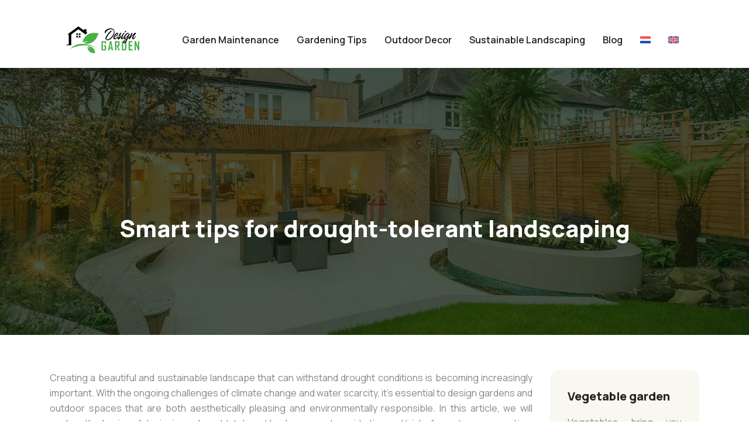

--- FILE ---
content_type: text/html; charset=UTF-8
request_url: https://www.design-garden.info/smart-tips-for-drought-tolerant-landscaping/
body_size: 9788
content:
<!DOCTYPE html>
<html>
<head lang="en-US">
<meta charset="UTF-8">
<meta name="viewport" content="width=device-width">
<link rel="shortcut icon" href="/wp-content/uploads/2023/06/design-garden-fav-02.svg" /><link val="ecofine2" ver="v 3.18.17" />
<meta name='robots' content='max-image-preview:large' />
<link rel="alternate" hreflang="nl" href="https://www.design-garden.info/nl/slimme-tips-voor-een-droogtetolerante-tuinarchitectuur/" />
<link rel="alternate" hreflang="en" href="https://www.design-garden.info/smart-tips-for-drought-tolerant-landscaping/" />
<link rel="alternate" hreflang="x-default" href="https://www.design-garden.info/smart-tips-for-drought-tolerant-landscaping/" />
<link rel='dns-prefetch' href='//fonts.googleapis.com' />
<link rel='dns-prefetch' href='//stackpath.bootstrapcdn.com' />
<title>Clever tips for drought-resistant landscaping</title><meta name="description" content="Conserve water with smart tips for drought-resistant landscaping. Save money and the environment!"><link rel="alternate" title="oEmbed (JSON)" type="application/json+oembed" href="https://www.design-garden.info/wp-json/oembed/1.0/embed?url=https%3A%2F%2Fwww.design-garden.info%2Fsmart-tips-for-drought-tolerant-landscaping%2F" />
<link rel="alternate" title="oEmbed (XML)" type="text/xml+oembed" href="https://www.design-garden.info/wp-json/oembed/1.0/embed?url=https%3A%2F%2Fwww.design-garden.info%2Fsmart-tips-for-drought-tolerant-landscaping%2F&#038;format=xml" />
<style id='wp-img-auto-sizes-contain-inline-css' type='text/css'>
img:is([sizes=auto i],[sizes^="auto," i]){contain-intrinsic-size:3000px 1500px}
/*# sourceURL=wp-img-auto-sizes-contain-inline-css */
</style>
<link rel='stylesheet' id='wp-block-library-css' href='https://www.design-garden.info/wp-includes/css/dist/block-library/style.min.css?ver=7208fa43fa3d3446822c32e6b6cde6d9' type='text/css' media='all' />
<style id='wp-block-image-inline-css' type='text/css'>
.wp-block-image>a,.wp-block-image>figure>a{display:inline-block}.wp-block-image img{box-sizing:border-box;height:auto;max-width:100%;vertical-align:bottom}@media not (prefers-reduced-motion){.wp-block-image img.hide{visibility:hidden}.wp-block-image img.show{animation:show-content-image .4s}}.wp-block-image[style*=border-radius] img,.wp-block-image[style*=border-radius]>a{border-radius:inherit}.wp-block-image.has-custom-border img{box-sizing:border-box}.wp-block-image.aligncenter{text-align:center}.wp-block-image.alignfull>a,.wp-block-image.alignwide>a{width:100%}.wp-block-image.alignfull img,.wp-block-image.alignwide img{height:auto;width:100%}.wp-block-image .aligncenter,.wp-block-image .alignleft,.wp-block-image .alignright,.wp-block-image.aligncenter,.wp-block-image.alignleft,.wp-block-image.alignright{display:table}.wp-block-image .aligncenter>figcaption,.wp-block-image .alignleft>figcaption,.wp-block-image .alignright>figcaption,.wp-block-image.aligncenter>figcaption,.wp-block-image.alignleft>figcaption,.wp-block-image.alignright>figcaption{caption-side:bottom;display:table-caption}.wp-block-image .alignleft{float:left;margin:.5em 1em .5em 0}.wp-block-image .alignright{float:right;margin:.5em 0 .5em 1em}.wp-block-image .aligncenter{margin-left:auto;margin-right:auto}.wp-block-image :where(figcaption){margin-bottom:1em;margin-top:.5em}.wp-block-image.is-style-circle-mask img{border-radius:9999px}@supports ((-webkit-mask-image:none) or (mask-image:none)) or (-webkit-mask-image:none){.wp-block-image.is-style-circle-mask img{border-radius:0;-webkit-mask-image:url('data:image/svg+xml;utf8,<svg viewBox="0 0 100 100" xmlns="http://www.w3.org/2000/svg"><circle cx="50" cy="50" r="50"/></svg>');mask-image:url('data:image/svg+xml;utf8,<svg viewBox="0 0 100 100" xmlns="http://www.w3.org/2000/svg"><circle cx="50" cy="50" r="50"/></svg>');mask-mode:alpha;-webkit-mask-position:center;mask-position:center;-webkit-mask-repeat:no-repeat;mask-repeat:no-repeat;-webkit-mask-size:contain;mask-size:contain}}:root :where(.wp-block-image.is-style-rounded img,.wp-block-image .is-style-rounded img){border-radius:9999px}.wp-block-image figure{margin:0}.wp-lightbox-container{display:flex;flex-direction:column;position:relative}.wp-lightbox-container img{cursor:zoom-in}.wp-lightbox-container img:hover+button{opacity:1}.wp-lightbox-container button{align-items:center;backdrop-filter:blur(16px) saturate(180%);background-color:#5a5a5a40;border:none;border-radius:4px;cursor:zoom-in;display:flex;height:20px;justify-content:center;opacity:0;padding:0;position:absolute;right:16px;text-align:center;top:16px;width:20px;z-index:100}@media not (prefers-reduced-motion){.wp-lightbox-container button{transition:opacity .2s ease}}.wp-lightbox-container button:focus-visible{outline:3px auto #5a5a5a40;outline:3px auto -webkit-focus-ring-color;outline-offset:3px}.wp-lightbox-container button:hover{cursor:pointer;opacity:1}.wp-lightbox-container button:focus{opacity:1}.wp-lightbox-container button:focus,.wp-lightbox-container button:hover,.wp-lightbox-container button:not(:hover):not(:active):not(.has-background){background-color:#5a5a5a40;border:none}.wp-lightbox-overlay{box-sizing:border-box;cursor:zoom-out;height:100vh;left:0;overflow:hidden;position:fixed;top:0;visibility:hidden;width:100%;z-index:100000}.wp-lightbox-overlay .close-button{align-items:center;cursor:pointer;display:flex;justify-content:center;min-height:40px;min-width:40px;padding:0;position:absolute;right:calc(env(safe-area-inset-right) + 16px);top:calc(env(safe-area-inset-top) + 16px);z-index:5000000}.wp-lightbox-overlay .close-button:focus,.wp-lightbox-overlay .close-button:hover,.wp-lightbox-overlay .close-button:not(:hover):not(:active):not(.has-background){background:none;border:none}.wp-lightbox-overlay .lightbox-image-container{height:var(--wp--lightbox-container-height);left:50%;overflow:hidden;position:absolute;top:50%;transform:translate(-50%,-50%);transform-origin:top left;width:var(--wp--lightbox-container-width);z-index:9999999999}.wp-lightbox-overlay .wp-block-image{align-items:center;box-sizing:border-box;display:flex;height:100%;justify-content:center;margin:0;position:relative;transform-origin:0 0;width:100%;z-index:3000000}.wp-lightbox-overlay .wp-block-image img{height:var(--wp--lightbox-image-height);min-height:var(--wp--lightbox-image-height);min-width:var(--wp--lightbox-image-width);width:var(--wp--lightbox-image-width)}.wp-lightbox-overlay .wp-block-image figcaption{display:none}.wp-lightbox-overlay button{background:none;border:none}.wp-lightbox-overlay .scrim{background-color:#fff;height:100%;opacity:.9;position:absolute;width:100%;z-index:2000000}.wp-lightbox-overlay.active{visibility:visible}@media not (prefers-reduced-motion){.wp-lightbox-overlay.active{animation:turn-on-visibility .25s both}.wp-lightbox-overlay.active img{animation:turn-on-visibility .35s both}.wp-lightbox-overlay.show-closing-animation:not(.active){animation:turn-off-visibility .35s both}.wp-lightbox-overlay.show-closing-animation:not(.active) img{animation:turn-off-visibility .25s both}.wp-lightbox-overlay.zoom.active{animation:none;opacity:1;visibility:visible}.wp-lightbox-overlay.zoom.active .lightbox-image-container{animation:lightbox-zoom-in .4s}.wp-lightbox-overlay.zoom.active .lightbox-image-container img{animation:none}.wp-lightbox-overlay.zoom.active .scrim{animation:turn-on-visibility .4s forwards}.wp-lightbox-overlay.zoom.show-closing-animation:not(.active){animation:none}.wp-lightbox-overlay.zoom.show-closing-animation:not(.active) .lightbox-image-container{animation:lightbox-zoom-out .4s}.wp-lightbox-overlay.zoom.show-closing-animation:not(.active) .lightbox-image-container img{animation:none}.wp-lightbox-overlay.zoom.show-closing-animation:not(.active) .scrim{animation:turn-off-visibility .4s forwards}}@keyframes show-content-image{0%{visibility:hidden}99%{visibility:hidden}to{visibility:visible}}@keyframes turn-on-visibility{0%{opacity:0}to{opacity:1}}@keyframes turn-off-visibility{0%{opacity:1;visibility:visible}99%{opacity:0;visibility:visible}to{opacity:0;visibility:hidden}}@keyframes lightbox-zoom-in{0%{transform:translate(calc((-100vw + var(--wp--lightbox-scrollbar-width))/2 + var(--wp--lightbox-initial-left-position)),calc(-50vh + var(--wp--lightbox-initial-top-position))) scale(var(--wp--lightbox-scale))}to{transform:translate(-50%,-50%) scale(1)}}@keyframes lightbox-zoom-out{0%{transform:translate(-50%,-50%) scale(1);visibility:visible}99%{visibility:visible}to{transform:translate(calc((-100vw + var(--wp--lightbox-scrollbar-width))/2 + var(--wp--lightbox-initial-left-position)),calc(-50vh + var(--wp--lightbox-initial-top-position))) scale(var(--wp--lightbox-scale));visibility:hidden}}
/*# sourceURL=https://www.design-garden.info/wp-includes/blocks/image/style.min.css */
</style>
<style id='global-styles-inline-css' type='text/css'>
:root{--wp--preset--aspect-ratio--square: 1;--wp--preset--aspect-ratio--4-3: 4/3;--wp--preset--aspect-ratio--3-4: 3/4;--wp--preset--aspect-ratio--3-2: 3/2;--wp--preset--aspect-ratio--2-3: 2/3;--wp--preset--aspect-ratio--16-9: 16/9;--wp--preset--aspect-ratio--9-16: 9/16;--wp--preset--color--black: #000000;--wp--preset--color--cyan-bluish-gray: #abb8c3;--wp--preset--color--white: #ffffff;--wp--preset--color--pale-pink: #f78da7;--wp--preset--color--vivid-red: #cf2e2e;--wp--preset--color--luminous-vivid-orange: #ff6900;--wp--preset--color--luminous-vivid-amber: #fcb900;--wp--preset--color--light-green-cyan: #7bdcb5;--wp--preset--color--vivid-green-cyan: #00d084;--wp--preset--color--pale-cyan-blue: #8ed1fc;--wp--preset--color--vivid-cyan-blue: #0693e3;--wp--preset--color--vivid-purple: #9b51e0;--wp--preset--gradient--vivid-cyan-blue-to-vivid-purple: linear-gradient(135deg,rgb(6,147,227) 0%,rgb(155,81,224) 100%);--wp--preset--gradient--light-green-cyan-to-vivid-green-cyan: linear-gradient(135deg,rgb(122,220,180) 0%,rgb(0,208,130) 100%);--wp--preset--gradient--luminous-vivid-amber-to-luminous-vivid-orange: linear-gradient(135deg,rgb(252,185,0) 0%,rgb(255,105,0) 100%);--wp--preset--gradient--luminous-vivid-orange-to-vivid-red: linear-gradient(135deg,rgb(255,105,0) 0%,rgb(207,46,46) 100%);--wp--preset--gradient--very-light-gray-to-cyan-bluish-gray: linear-gradient(135deg,rgb(238,238,238) 0%,rgb(169,184,195) 100%);--wp--preset--gradient--cool-to-warm-spectrum: linear-gradient(135deg,rgb(74,234,220) 0%,rgb(151,120,209) 20%,rgb(207,42,186) 40%,rgb(238,44,130) 60%,rgb(251,105,98) 80%,rgb(254,248,76) 100%);--wp--preset--gradient--blush-light-purple: linear-gradient(135deg,rgb(255,206,236) 0%,rgb(152,150,240) 100%);--wp--preset--gradient--blush-bordeaux: linear-gradient(135deg,rgb(254,205,165) 0%,rgb(254,45,45) 50%,rgb(107,0,62) 100%);--wp--preset--gradient--luminous-dusk: linear-gradient(135deg,rgb(255,203,112) 0%,rgb(199,81,192) 50%,rgb(65,88,208) 100%);--wp--preset--gradient--pale-ocean: linear-gradient(135deg,rgb(255,245,203) 0%,rgb(182,227,212) 50%,rgb(51,167,181) 100%);--wp--preset--gradient--electric-grass: linear-gradient(135deg,rgb(202,248,128) 0%,rgb(113,206,126) 100%);--wp--preset--gradient--midnight: linear-gradient(135deg,rgb(2,3,129) 0%,rgb(40,116,252) 100%);--wp--preset--font-size--small: 13px;--wp--preset--font-size--medium: 20px;--wp--preset--font-size--large: 36px;--wp--preset--font-size--x-large: 42px;--wp--preset--spacing--20: 0.44rem;--wp--preset--spacing--30: 0.67rem;--wp--preset--spacing--40: 1rem;--wp--preset--spacing--50: 1.5rem;--wp--preset--spacing--60: 2.25rem;--wp--preset--spacing--70: 3.38rem;--wp--preset--spacing--80: 5.06rem;--wp--preset--shadow--natural: 6px 6px 9px rgba(0, 0, 0, 0.2);--wp--preset--shadow--deep: 12px 12px 50px rgba(0, 0, 0, 0.4);--wp--preset--shadow--sharp: 6px 6px 0px rgba(0, 0, 0, 0.2);--wp--preset--shadow--outlined: 6px 6px 0px -3px rgb(255, 255, 255), 6px 6px rgb(0, 0, 0);--wp--preset--shadow--crisp: 6px 6px 0px rgb(0, 0, 0);}:where(.is-layout-flex){gap: 0.5em;}:where(.is-layout-grid){gap: 0.5em;}body .is-layout-flex{display: flex;}.is-layout-flex{flex-wrap: wrap;align-items: center;}.is-layout-flex > :is(*, div){margin: 0;}body .is-layout-grid{display: grid;}.is-layout-grid > :is(*, div){margin: 0;}:where(.wp-block-columns.is-layout-flex){gap: 2em;}:where(.wp-block-columns.is-layout-grid){gap: 2em;}:where(.wp-block-post-template.is-layout-flex){gap: 1.25em;}:where(.wp-block-post-template.is-layout-grid){gap: 1.25em;}.has-black-color{color: var(--wp--preset--color--black) !important;}.has-cyan-bluish-gray-color{color: var(--wp--preset--color--cyan-bluish-gray) !important;}.has-white-color{color: var(--wp--preset--color--white) !important;}.has-pale-pink-color{color: var(--wp--preset--color--pale-pink) !important;}.has-vivid-red-color{color: var(--wp--preset--color--vivid-red) !important;}.has-luminous-vivid-orange-color{color: var(--wp--preset--color--luminous-vivid-orange) !important;}.has-luminous-vivid-amber-color{color: var(--wp--preset--color--luminous-vivid-amber) !important;}.has-light-green-cyan-color{color: var(--wp--preset--color--light-green-cyan) !important;}.has-vivid-green-cyan-color{color: var(--wp--preset--color--vivid-green-cyan) !important;}.has-pale-cyan-blue-color{color: var(--wp--preset--color--pale-cyan-blue) !important;}.has-vivid-cyan-blue-color{color: var(--wp--preset--color--vivid-cyan-blue) !important;}.has-vivid-purple-color{color: var(--wp--preset--color--vivid-purple) !important;}.has-black-background-color{background-color: var(--wp--preset--color--black) !important;}.has-cyan-bluish-gray-background-color{background-color: var(--wp--preset--color--cyan-bluish-gray) !important;}.has-white-background-color{background-color: var(--wp--preset--color--white) !important;}.has-pale-pink-background-color{background-color: var(--wp--preset--color--pale-pink) !important;}.has-vivid-red-background-color{background-color: var(--wp--preset--color--vivid-red) !important;}.has-luminous-vivid-orange-background-color{background-color: var(--wp--preset--color--luminous-vivid-orange) !important;}.has-luminous-vivid-amber-background-color{background-color: var(--wp--preset--color--luminous-vivid-amber) !important;}.has-light-green-cyan-background-color{background-color: var(--wp--preset--color--light-green-cyan) !important;}.has-vivid-green-cyan-background-color{background-color: var(--wp--preset--color--vivid-green-cyan) !important;}.has-pale-cyan-blue-background-color{background-color: var(--wp--preset--color--pale-cyan-blue) !important;}.has-vivid-cyan-blue-background-color{background-color: var(--wp--preset--color--vivid-cyan-blue) !important;}.has-vivid-purple-background-color{background-color: var(--wp--preset--color--vivid-purple) !important;}.has-black-border-color{border-color: var(--wp--preset--color--black) !important;}.has-cyan-bluish-gray-border-color{border-color: var(--wp--preset--color--cyan-bluish-gray) !important;}.has-white-border-color{border-color: var(--wp--preset--color--white) !important;}.has-pale-pink-border-color{border-color: var(--wp--preset--color--pale-pink) !important;}.has-vivid-red-border-color{border-color: var(--wp--preset--color--vivid-red) !important;}.has-luminous-vivid-orange-border-color{border-color: var(--wp--preset--color--luminous-vivid-orange) !important;}.has-luminous-vivid-amber-border-color{border-color: var(--wp--preset--color--luminous-vivid-amber) !important;}.has-light-green-cyan-border-color{border-color: var(--wp--preset--color--light-green-cyan) !important;}.has-vivid-green-cyan-border-color{border-color: var(--wp--preset--color--vivid-green-cyan) !important;}.has-pale-cyan-blue-border-color{border-color: var(--wp--preset--color--pale-cyan-blue) !important;}.has-vivid-cyan-blue-border-color{border-color: var(--wp--preset--color--vivid-cyan-blue) !important;}.has-vivid-purple-border-color{border-color: var(--wp--preset--color--vivid-purple) !important;}.has-vivid-cyan-blue-to-vivid-purple-gradient-background{background: var(--wp--preset--gradient--vivid-cyan-blue-to-vivid-purple) !important;}.has-light-green-cyan-to-vivid-green-cyan-gradient-background{background: var(--wp--preset--gradient--light-green-cyan-to-vivid-green-cyan) !important;}.has-luminous-vivid-amber-to-luminous-vivid-orange-gradient-background{background: var(--wp--preset--gradient--luminous-vivid-amber-to-luminous-vivid-orange) !important;}.has-luminous-vivid-orange-to-vivid-red-gradient-background{background: var(--wp--preset--gradient--luminous-vivid-orange-to-vivid-red) !important;}.has-very-light-gray-to-cyan-bluish-gray-gradient-background{background: var(--wp--preset--gradient--very-light-gray-to-cyan-bluish-gray) !important;}.has-cool-to-warm-spectrum-gradient-background{background: var(--wp--preset--gradient--cool-to-warm-spectrum) !important;}.has-blush-light-purple-gradient-background{background: var(--wp--preset--gradient--blush-light-purple) !important;}.has-blush-bordeaux-gradient-background{background: var(--wp--preset--gradient--blush-bordeaux) !important;}.has-luminous-dusk-gradient-background{background: var(--wp--preset--gradient--luminous-dusk) !important;}.has-pale-ocean-gradient-background{background: var(--wp--preset--gradient--pale-ocean) !important;}.has-electric-grass-gradient-background{background: var(--wp--preset--gradient--electric-grass) !important;}.has-midnight-gradient-background{background: var(--wp--preset--gradient--midnight) !important;}.has-small-font-size{font-size: var(--wp--preset--font-size--small) !important;}.has-medium-font-size{font-size: var(--wp--preset--font-size--medium) !important;}.has-large-font-size{font-size: var(--wp--preset--font-size--large) !important;}.has-x-large-font-size{font-size: var(--wp--preset--font-size--x-large) !important;}
/*# sourceURL=global-styles-inline-css */
</style>

<style id='classic-theme-styles-inline-css' type='text/css'>
/*! This file is auto-generated */
.wp-block-button__link{color:#fff;background-color:#32373c;border-radius:9999px;box-shadow:none;text-decoration:none;padding:calc(.667em + 2px) calc(1.333em + 2px);font-size:1.125em}.wp-block-file__button{background:#32373c;color:#fff;text-decoration:none}
/*# sourceURL=/wp-includes/css/classic-themes.min.css */
</style>
<link rel='stylesheet' id='sow-google-font-manrope-css' href='https://fonts.googleapis.com/css?family=Manrope%3A800&#038;ver=7208fa43fa3d3446822c32e6b6cde6d9' type='text/css' media='all' />
<link rel='stylesheet' id='sow-headline-default-cd576c49668d-css' href='https://www.design-garden.info/wp-content/uploads/siteorigin-widgets/sow-headline-default-cd576c49668d.css?ver=7208fa43fa3d3446822c32e6b6cde6d9' type='text/css' media='all' />
<link rel='stylesheet' id='sow-headline-default-d35609010d81-css' href='https://www.design-garden.info/wp-content/uploads/siteorigin-widgets/sow-headline-default-d35609010d81.css?ver=7208fa43fa3d3446822c32e6b6cde6d9' type='text/css' media='all' />
<link rel='stylesheet' id='sow-headline-default-bcbf688ede46-css' href='https://www.design-garden.info/wp-content/uploads/siteorigin-widgets/sow-headline-default-bcbf688ede46.css?ver=7208fa43fa3d3446822c32e6b6cde6d9' type='text/css' media='all' />
<link rel='stylesheet' id='sow-headline-default-ba6c1f252d0f-css' href='https://www.design-garden.info/wp-content/uploads/siteorigin-widgets/sow-headline-default-ba6c1f252d0f.css?ver=7208fa43fa3d3446822c32e6b6cde6d9' type='text/css' media='all' />
<link rel='stylesheet' id='sow-headline-default-4487d8281d63-css' href='https://www.design-garden.info/wp-content/uploads/siteorigin-widgets/sow-headline-default-4487d8281d63.css?ver=7208fa43fa3d3446822c32e6b6cde6d9' type='text/css' media='all' />
<link rel='stylesheet' id='sow-headline-default-11922ee331c3-css' href='https://www.design-garden.info/wp-content/uploads/siteorigin-widgets/sow-headline-default-11922ee331c3.css?ver=7208fa43fa3d3446822c32e6b6cde6d9' type='text/css' media='all' />
<link rel='stylesheet' id='wpml-menu-item-0-css' href='https://www.design-garden.info/wp-content/plugins/sitepress-multilingual-cms/templates/language-switchers/menu-item/style.min.css?ver=7208fa43fa3d3446822c32e6b6cde6d9' type='text/css' media='all' />
<link rel='stylesheet' id='default-css' href='https://www.design-garden.info/wp-content/themes/factory-templates-3/style.css?ver=7208fa43fa3d3446822c32e6b6cde6d9' type='text/css' media='all' />
<link rel='stylesheet' id='bootstrap4-css' href='https://www.design-garden.info/wp-content/themes/factory-templates-3/css/bootstrap4/bootstrap.min.css?ver=7208fa43fa3d3446822c32e6b6cde6d9' type='text/css' media='all' />
<link rel='stylesheet' id='font-awesome-css' href='https://stackpath.bootstrapcdn.com/font-awesome/4.7.0/css/font-awesome.min.css?ver=7208fa43fa3d3446822c32e6b6cde6d9' type='text/css' media='all' />
<link rel='stylesheet' id='custom-post-css' href='https://www.design-garden.info/wp-content/themes/factory-templates-3/css/custom-post.css?ver=7208fa43fa3d3446822c32e6b6cde6d9' type='text/css' media='all' />
<link rel='stylesheet' id='aos-css' href='https://www.design-garden.info/wp-content/themes/factory-templates-3/css/aos.css?ver=7208fa43fa3d3446822c32e6b6cde6d9' type='text/css' media='all' />
<link rel='stylesheet' id='global-css' href='https://www.design-garden.info/wp-content/themes/factory-templates-3/css/global.css?ver=7208fa43fa3d3446822c32e6b6cde6d9' type='text/css' media='all' />
<link rel='stylesheet' id='style-css' href='https://www.design-garden.info/wp-content/themes/factory-templates-3/css/template.css?ver=7208fa43fa3d3446822c32e6b6cde6d9' type='text/css' media='all' />
<script type="text/javascript" id="wpml-cookie-js-extra">
/* <![CDATA[ */
var wpml_cookies = {"wp-wpml_current_language":{"value":"en","expires":1,"path":"/"}};
var wpml_cookies = {"wp-wpml_current_language":{"value":"en","expires":1,"path":"/"}};
//# sourceURL=wpml-cookie-js-extra
/* ]]> */
</script>
<script type="text/javascript" src="https://www.design-garden.info/wp-content/plugins/sitepress-multilingual-cms/res/js/cookies/language-cookie.js?ver=7208fa43fa3d3446822c32e6b6cde6d9" id="wpml-cookie-js" defer="defer" data-wp-strategy="defer"></script>
<script type="text/javascript" src="https://www.design-garden.info/wp-content/themes/factory-templates-3/js/jquery.min.js?ver=7208fa43fa3d3446822c32e6b6cde6d9" id="jquery-js"></script>
<link rel="https://api.w.org/" href="https://www.design-garden.info/wp-json/" /><link rel="alternate" title="JSON" type="application/json" href="https://www.design-garden.info/wp-json/wp/v2/posts/228" /><link rel="EditURI" type="application/rsd+xml" title="RSD" href="https://www.design-garden.info/xmlrpc.php?rsd" />
<link rel="canonical" href="https://www.design-garden.info/smart-tips-for-drought-tolerant-landscaping/" />
<link rel='shortlink' href='https://www.design-garden.info/?p=228' />
<meta name="generator" content="WPML ver:4.8.6 stt:37,1;" />

<script type="application/ld+json">
{
  "@context": "https://schema.org",
  "@type": "Article",
  "mainEntityOfPage": {
    "@type": "WebPage",
    "@id": "https://www.design-garden.info/smart-tips-for-drought-tolerant-landscaping/"
  },
  "headline": "Clever tips for drought-resistant landscaping",
  "description": "Conserve water with smart tips for drought-resistant landscaping. Save money and the environment!",
    "author": {
    "@type": "Person",
    "name": "netlinking_user",
    "url": "https://www.design-garden.info/author/netlinking_user"
  },
  "publisher": {
    "@type": "Organization",
    "name": "design-garden",
    "logo": {
      "@type": "ImageObject",
      "url": "https://www.design-garden.info"
    }
  },
  "datePublished": "2023-06-20T00:00:00+00:00",
  "dateModified": "2023-06-20T00:00:00+00:00"
}
</script>


<meta name="google-site-verification" content="6DvATK6rZEBK0U_FGydjWmRsQXbgXtD1fFa2XHw2uOE" />
<meta name="google-site-verification" content="qqILi4c3PG651SErOjNlD_rZgA9xvq8-R987L8JVIUc" />
<style type="text/css">
  
.default_color_background,.menu-bars{background-color : #4baf47 }
.default_color_text,a,h1 span,h2 span,h3 span,h4 span,h5 span,h6 span{color :#4baf47 }
.navigation li a,.navigation li.disabled,.navigation li.active a,.owl-dots .owl-dot.active span,.owl-dots .owl-dot:hover span{background-color: #4baf47;}
.block-spc{border-color:#4baf47}
.default_color_border{border-color : #4baf47 }
.fa-bars,.overlay-nav .close{color: #4baf47;}
nav li a:after{background-color: #4baf47;}
a{color : #ffc515 }
a:hover{color : #4baf47 }
.archive h2 a{color :#24231d}
.main-menu,.bottom-menu{background-color:transparent;}
.scrolling-down{background-color:#ffffff;}
@media (max-width: 1199px){.main-menu{background-color:#ffffff;}}
.sub-menu,.sliding-menu{background-color:#ffffff;}
.main-menu{box-shadow: none;-moz-box-shadow: none;-webkit-box-shadow: none;}
.main-menu{padding : 0px 0px 0px 0px }
.main-menu.scrolling-down{padding : 0px 0px 0px 0px!important; }
nav{background-color: #ffffff!important; }
.main-menu.scrolling-down{-webkit-box-shadow: 0 2px 13px 0 rgba(0, 0, 0, .1);-moz-box-shadow: 0 2px 13px 0 rgba(0, 0, 0, .1);box-shadow: 0 2px 13px 0 rgba(0, 0, 0, .1);}   
nav li a{font-size:16px;}
nav li a{line-height:26px;}
nav li a{color:#24231d!important;}
nav li:hover > a,.current-menu-item > a{color:#4baf47!important;}
.scrolling-down nav li a{color:#24231d!important;}
.scrolling-down nav li:hover a,.scrolling-down .current-menu-item a{color:#4baf47!important;}
.sub-menu a,.sliding-menu a{color:#24231d!important;}
.archive h1{color:#ffffff!important;}
.archive h1,.single h1{text-align:center!important;}
.single h1{color:#ffffff!important;}
#logo{padding:5px 5px 5px 5px;}
.logo-main{height:50px!important;width: auto;}
.archive .readmore{background-color:#24231d;}
.archive .readmore{color:#ffffff;}
.archive .readmore:hover{background-color:transparent;}
.archive .readmore:hover{color:#ffffff;}
.archive .readmore{padding:10px 15px 10px 15px;}
.scrolling-down .logo-main{display: none;}
.scrolling-down .logo-sticky{display:inline-block;}
.home .post-content p a{color:#ffc515}
.home .post-content p a:hover{color:#b4f13e}
.subheader{padding:250px 0px 150px}
footer{padding:100px 0px 0px}
.home footer a{color:#4baf47}
.single h2{font-size:22px!important}    
.single h3{font-size:18px!important}    
.single h4{font-size:15px!important}    
.single h5{font-size:15px!important}    
.single h6{font-size:15px!important}    
@media(max-width: 1024px){.main-menu.scrolling-down{position: fixed !important;}}
</style>
</head>
<body class="wp-singular post-template-default single single-post postid-228 single-format-standard wp-theme-factory-templates-3 catid-11 " style="">	
<div class="normal-menu menu-to-right main-menu fixed-top">	
<div class="container">

<nav class="navbar navbar-expand-xl pl-0 pr-0">

<a id="logo" href="https://www.design-garden.info">
<img class="logo-main" src="/wp-content/uploads/2023/06/design-garden-logo-01.svg" alt="logo">
<img class="logo-sticky" src="/wp-content/uploads/2023/06/design-garden-logo-01.svg" alt="logo"></a>
	


<button class="navbar-toggler" type="button" data-toggle="collapse" data-target="#navbarsExample06" aria-controls="navbarsExample06" aria-expanded="false" aria-label="Toggle navigation">
<span class="navbar-toggler-icon">
<div class="menu_btn">	
<div class="menu-bars"></div>
<div class="menu-bars"></div>
<div class="menu-bars"></div>
</div>
</span>
</button> 
<div class="collapse navbar-collapse" id="navbarsExample06">
<ul id="main-menu" class="navbar-nav ml-auto"><li id="menu-item-455" class="menu-item menu-item-type-taxonomy menu-item-object-category"><a href="https://www.design-garden.info/garden-maintenance/">Garden Maintenance</a></li>
<li id="menu-item-456" class="menu-item menu-item-type-taxonomy menu-item-object-category"><a href="https://www.design-garden.info/gardening-tips/">Gardening Tips</a></li>
<li id="menu-item-457" class="menu-item menu-item-type-taxonomy menu-item-object-category"><a href="https://www.design-garden.info/outdoor-decor/">Outdoor Decor</a></li>
<li id="menu-item-458" class="menu-item menu-item-type-taxonomy menu-item-object-category current-post-ancestor current-menu-parent current-post-parent"><a href="https://www.design-garden.info/sustainable-landscaping/">Sustainable Landscaping</a></li>
<li id="menu-item-454" class="menu-item menu-item-type-taxonomy menu-item-object-category"><a href="https://www.design-garden.info/blog/">Blog</a></li>
<li id="menu-item-wpml-ls-3-nl" class="menu-item wpml-ls-slot-3 wpml-ls-item wpml-ls-item-nl wpml-ls-menu-item wpml-ls-first-item menu-item-type-wpml_ls_menu_item menu-item-object-wpml_ls_menu_item"><a title="Switch to Dutch" href="https://www.design-garden.info/nl/slimme-tips-voor-een-droogtetolerante-tuinarchitectuur/"><img
            class="wpml-ls-flag"
            src="https://www.design-garden.info/wp-content/plugins/sitepress-multilingual-cms/res/flags/nl.svg"
            alt="Dutch"
            
            
    /></a></li>
<li id="menu-item-wpml-ls-3-en" class="menu-item wpml-ls-slot-3 wpml-ls-item wpml-ls-item-en wpml-ls-current-language wpml-ls-menu-item wpml-ls-last-item menu-item-type-wpml_ls_menu_item menu-item-object-wpml_ls_menu_item"><a href="https://www.design-garden.info/smart-tips-for-drought-tolerant-landscaping/"><img
            class="wpml-ls-flag"
            src="https://www.design-garden.info/wp-content/plugins/sitepress-multilingual-cms/res/flags/en.svg"
            alt="English"
            
            
    /></a></li>
</ul></div>
</nav>
</div>
</div>
<div class="main">
	<div class="subheader" style="background-position:top;background-image:url(/wp-content/uploads/2023/06/Categorie.webp);">
<div id="mask" style=""></div>	<div class="container"><h1 class="title">Smart tips for drought-tolerant landscaping</h1></div>
</div>
<div class="container">
<div class="row">
<div class="post-data col-md-9 col-lg-9 col-xs-12">
<div class="blog-post-content">
<p>Creating a beautiful and sustainable landscape that can withstand drought conditions is becoming increasingly important. With the ongoing challenges of climate change and water scarcity, it&#8217;s essential to design gardens and outdoor spaces that are both aesthetically pleasing and environmentally responsible. In this article, we will explore the basics of designing a drought-tolerant landscape and provide tips and tricks for water conservation, maintenance, and maximizing efficiency.</p>
<h2>Creating a Drought-Tolerant Landscape</h2>
<p>Creating a <a href="https://www.design-garden.info/5-permaculture-design-basics-for-a-sustainable-landscape/" rel="" target="_blank">sustainable landscape</a> that can withstand drought requires thoughtful planning and selection. It&#8217;s essential to carefully choose plants and design elements that are able to prosper in arid environments. By integrating permaculture design principles, you can establish a resilient and sustainable landscape that depends less on water.</p>
<h2>Choosing the Right Plants for a Drought-Tolerant Garden</h2>
<p>When selecting plants for a drought-tolerant garden, it&#8217;s essential to assess soil and site conditions. Understanding the type of soil, its water-holding capacity, and drainage characteristics can help you choose plants that are well-suited to your specific environment. Additionally, consider using native plants and practicing xeriscaping, which involves designing landscapes that minimize the need for supplemental irrigation.</p>
<h3>Assessing Soil and Site Conditions</h3>
<p>Before planting, evaluate the soil&#8217;s texture, organic matter content, and pH level. Sandy soils drain quickly and require more frequent irrigation, while clay soils retain more moisture. Incorporating organic matter, such as compost, can improve soil structure and water retention. Additionally, consider the site&#8217;s exposure to sun, wind, and shade, as these factors can impact plant health and water requirements.</p>
<h3>Determining Appropriate Plant Species</h3>
<p>Choose plants that have adapted to local climate conditions and are naturally drought-tolerant. Look for species that have evolved in arid regions or have specific adaptations for water conservation, such as deep root systems or succulent leaves. These plants will require less water and maintenance while still providing beauty and functionality to your landscape.</p>
<h3>Incorporating Native Plants and Xeriscaping</h3>
<p>Native plants are well-suited to local climates and require less water, fertilizer, and pest control compared to non-native species. By incorporating native plants into your landscape, you can create a biodiverse ecosystem that supports local wildlife and conserves water. Xeriscaping techniques, such as mulching, using water-efficient irrigation systems, and creating functional hardscape elements, can further enhance the sustainability of your garden.</p>
<h2>Water Conservation Tactics for Drought-Tolerant Landscaping</h2>
<p>Conserving water in a drought-tolerant garden is essential for both environmental and economic reasons. By implementing water-saving tactics, you can reduce water usage without sacrificing the beauty and health of your landscape.</p>
<h2>Maintenance and Upkeep for a Drought-Resistant Landscape</h2>
<p>Maintaining a drought-resistant landscape requires regular care and attention. By following proper watering and irrigation techniques, pruning and trimming for plant health, and managing pests and diseases in a water-conscious manner, you can ensure the long-term success and sustainability of your landscape.</p>
<h3>Proper Watering and Irrigation Techniques</h3>
<p>Watering deeply and less frequently promotes deep root growth and helps plants become more resilient to drought conditions. Use techniques such as drip irrigation or soaker hoses to deliver water directly to plants&#8217; root zones, minimizing evaporation and water wastage. Additionally, consider collecting and reusing rainwater to supplement irrigation needs.</p>
<h3>Pruning and Trimming for Plant Health</h3>
<p>Proper pruning and trimming not only enhance the appearance of your landscape but also improve plant health and reduce water needs. Remove dead or diseased foliage, shape plants to promote airflow and light penetration, and prune to remove crowded or crossing branches. Regular maintenance tasks like these can prevent the spread of diseases and improve overall plant resilience.</p>
<h3>Managing Pests and Diseases in a Water-Conscious Manner</h3>
<p>Preventing and managing pests and diseases is crucial in maintaining a healthy drought-tolerant landscape. Use integrated pest management techniques, such as identifying pests early, practicing proper plant hygiene, and using organic pest control methods. By minimizing the use of chemical pesticides, you can protect the environment and conserve water.</p>
<h2>Tips and Tricks for Maximizing Efficiency in Drought-Tolerant Landscaping</h2>
<p>To make the most of your drought-tolerant landscape, consider implementing additional strategies for maximizing efficiency and reducing water usage. These include utilizing rainwater harvesting systems, using permeable paving materials for driveways and walkways, and designing functional elements like rain gardens to capture and retain water. By using these tips and tricks, you can create an environmentally friendly and visually appealing landscape that thrives even in water-scarce conditions.</p>






<div class="row nav-post-cat"><div class="col-6"><a href="https://www.design-garden.info/the-essential-need-for-rain-barrels-in-sustainable-landscaping/"><i class="fa fa-arrow-left" aria-hidden="true"></i>The essential need for rain barrels in sustainable landscaping</a></div><div class="col-6"><a href="https://www.design-garden.info/avoid-these-common-mistakes-when-using-native-plants-in-your-garden/"><i class="fa fa-arrow-left" aria-hidden="true"></i>Avoid these common mistakes when using native plants in your garden</a></div></div>
	
</div>


</div>
<div class="col-md-3 col-xs-12 col-lg-3">
<div class="sidebar">
<div class="widget-area">
<div class="widget_sidebar"><div
			
			class="so-widget-sow-headline so-widget-sow-headline-default-cd576c49668d"
			
		><div class="sow-headline-container ">
							<p class="sow-headline">
						Vegetable garden						</p>
												<p class="sow-sub-headline">
						Vegetables bring you color, freshness, and a variety of flavors. You can find vegetables for every season and every taste. Tomatoes come in many varieties.						</p>
						</div>
</div></div><div class="widget_sidebar"><div
			
			class="so-widget-sow-headline so-widget-sow-headline-default-cd576c49668d"
			
		><div class="sow-headline-container ">
							<p class="sow-headline">
						Landscaped garden						</p>
												<p class="sow-sub-headline">
						If you want to create a green space where you can relax and enjoy nature, choose the flowers and plants that will embellish your garden.						</p>
						</div>
</div></div><div class="widget_sidebar"><div
			
			class="so-widget-sow-headline so-widget-sow-headline-default-cd576c49668d"
			
		><div class="sow-headline-container ">
							<p class="sow-headline">
						City garden						</p>
												<p class="sow-sub-headline">
						With a few tips and hints, you can transform your terrace or balcony into a veritable paradise. Choose plants suited to your climate and your exposition.						</p>
						</div>
</div></div>



<style>
	.nav-post-cat .col-6 i{
		display: inline-block;
		position: absolute;
	}
	.nav-post-cat .col-6 a{
		position: relative;
	}
	.nav-post-cat .col-6:nth-child(1) a{
		padding-left: 18px;
		float: left;
	}
	.nav-post-cat .col-6:nth-child(1) i{
		left: 0;
	}
	.nav-post-cat .col-6:nth-child(2) a{
		padding-right: 18px;
		float: right;
	}
	.nav-post-cat .col-6:nth-child(2) i{
		transform: rotate(180deg);
		right: 0;
	}
	.nav-post-cat .col-6:nth-child(2){
		text-align: right;
	}
</style>




</div>
</div>
</div>
<script type="text/javascript">
$(document).ready(function() {
$( ".blog-post-content img" ).on( "click", function() {
var url_img = $(this).attr('src');
$('.img-fullscreen').html("<div><img src='"+url_img+"'></div>");
$('.img-fullscreen').fadeIn();
});
$('.img-fullscreen').on( "click", function() {
$(this).empty();
$('.img-fullscreen').hide();
});
});
</script>
</div>
  


</div>
</div>


<footer  style="background-image:url(/wp-content/uploads/2023/06/Footer-bg-02-1.svg);">
<div class="container widgets">
<div class="row">
<div class="col-md-3 col-xs-12">
<div class="widget_footer">&#13;
<figure class="wp-block-image size-full"><img decoding="async" src="https://www.design-garden.info/wp-content/uploads/2023/06/design-garden-logo-03.svg" alt="" class="wp-image-153"/></figure>&#13;
</div><div class="widget_footer"><div
			
			class="so-widget-sow-headline so-widget-sow-headline-default-ba6c1f252d0f"
			
		><div class="sow-headline-container ">
							<p class="sow-sub-headline">
						By creating enchanting garden lighting, your courtyard invites you to relax and daydream. This type of lighting turns your outdoor space into an enchanted, magical place.						</p>
						</div>
</div></div></div>
<div class="col-md-3 col-xs-12">
<div class="widget_footer"><div
			
			class="so-widget-sow-headline so-widget-sow-headline-default-4487d8281d63"
			
		><div class="sow-headline-container ">
							<p class="sow-headline">
						Plants and flowers						</p>
						</div>
</div></div><div class="widget_footer"><ul class="menu-deux">
<li>Best indoor plants </li>
<li>Easy-care plants</li>
<li>Floral decoration</li>
<li>Benefits of indoor plants</li>
<li>Vertical garden </li>
</ul>
</div></div>
<div class="col-md-3 col-xs-12">
<div class="widget_footer"><div
			
			class="so-widget-sow-headline so-widget-sow-headline-default-4487d8281d63"
			
		><div class="sow-headline-container ">
							<p class="sow-headline">
						Decorative objects						</p>
						</div>
</div></div><div class="widget_footer"><ul class="menu-deux">
<li>A touch of elegance </li>
<li>Refined decorative objects</li>
<li>Sculptures and works of art</li>
<li>Lanterns and fountains</li>
<li>Lighting </li>
</ul>
</div></div>
<div class="col-md-3 col-xs-12">
<div class="widget_footer"><div
			
			class="so-widget-sow-headline so-widget-sow-headline-default-11922ee331c3"
			
		><div class="sow-headline-container ">
							<p class="sow-headline">
						Decorating styles						</p>
												<p class="sow-sub-headline">
						 You can create an atmosphere that reflects your personality by first determining the decorating style that suits you.						</p>
						</div>
</div></div></div>
</div>
</div>
<div class='copyright'>
<div class='container'>
<div class='row'><div class='col-12'>
	
</div>
</div>
</div>
</footer>

<script type="speculationrules">
{"prefetch":[{"source":"document","where":{"and":[{"href_matches":"/*"},{"not":{"href_matches":["/wp-*.php","/wp-admin/*","/wp-content/uploads/*","/wp-content/*","/wp-content/plugins/*","/wp-content/themes/factory-templates-3/*","/*\\?(.+)"]}},{"not":{"selector_matches":"a[rel~=\"nofollow\"]"}},{"not":{"selector_matches":".no-prefetch, .no-prefetch a"}}]},"eagerness":"conservative"}]}
</script>
<p class="text-center" style="margin-bottom: 0px"><a href="/plan-du-site/">Plan du site</a></p><script type="text/javascript" src="https://www.design-garden.info/wp-content/themes/factory-templates-3/js/bootstrap.min.js" id="bootstrap4-js"></script>
<script type="text/javascript" src="https://www.design-garden.info/wp-content/themes/factory-templates-3/js/aos.js" id="aos-js"></script>
<script type="text/javascript" src="https://www.design-garden.info/wp-content/themes/factory-templates-3/js/rellax.min.js" id="rellax-js"></script>
<script type="text/javascript" src="https://www.design-garden.info/wp-content/themes/factory-templates-3/js/default_script.js" id="default_script-js"></script>



<script type="text/javascript">
jQuery('.remove-margin-bottom').parent(".so-panel").css("margin-bottom","0px");

let calcScrollValue = () => {
  let scrollProgress = document.getElementById("progress");
  let progressValue = document.getElementById("back_to_top");
  let pos = document.documentElement.scrollTop;
  let calcHeight = document.documentElement.scrollHeight - document.documentElement.clientHeight;
  let scrollValue = Math.round((pos * 100) / calcHeight);
  if (pos > 500) {
    progressValue.style.display = "grid";
  } else {
    progressValue.style.display = "none";
  }
  scrollProgress.addEventListener("click", () => {
    document.documentElement.scrollTop = 0;
  });
  scrollProgress.style.background = `conic-gradient( ${scrollValue}%, #fff ${scrollValue}%)`;
};
window.onscroll = calcScrollValue;
window.onload = calcScrollValue;



</script>
<script type="text/javascript">
var nav = jQuery('.main-menu:not(.creative-menu-open)');
var menu_height = jQuery(".main-menu").height();  
jQuery(window).scroll(function () { 
if (jQuery(this).scrollTop() > 125) { 
nav.addClass("fixed-menu");
jQuery(".main-menu").addClass("scrolling-down");
jQuery("#before-menu").css("height",menu_height);
setTimeout(function(){ jQuery('.fixed-menu').css("top", "0"); },600)
} else {
jQuery(".main-menu").removeClass("scrolling-down");
nav.removeClass("fixed-menu");
jQuery("#before-menu").css("height","0px");
jQuery('.fixed-menu').css("top", "-200px");
nav.attr('style', '');
}
});
</script>

<script type="text/javascript">
AOS.init({
  once: true,
});
</script>

<div class="img-fullscreen"></div>







 

</body>
</html>   

--- FILE ---
content_type: text/css
request_url: https://www.design-garden.info/wp-content/uploads/siteorigin-widgets/sow-headline-default-cd576c49668d.css?ver=7208fa43fa3d3446822c32e6b6cde6d9
body_size: 209
content:
.so-widget-sow-headline-default-cd576c49668d .sow-headline-container p.sow-headline {
  font-family: Manrope;
  font-weight: 800;
  
  text-align: left;
  color: #24231d;
  line-height: 30px;
  font-size: 20px;
  
  
}
@media (max-width: 780px) {
  .so-widget-sow-headline-default-cd576c49668d .sow-headline-container p.sow-headline {
    text-align: left;
  }
}
.so-widget-sow-headline-default-cd576c49668d .sow-headline-container p.sow-headline a {
  color: #24231d;
}
.so-widget-sow-headline-default-cd576c49668d .sow-headline-container p.sow-sub-headline {
  
  text-align: justify;
  color: #878680;
  line-height: 26px;
  font-size: 16px;
  
  
}
@media (max-width: 780px) {
  .so-widget-sow-headline-default-cd576c49668d .sow-headline-container p.sow-sub-headline {
    text-align: left;
  }
}
.so-widget-sow-headline-default-cd576c49668d .sow-headline-container p.sow-sub-headline a {
  color: #878680;
}
.so-widget-sow-headline-default-cd576c49668d .sow-headline-container .decoration {
  line-height: 0em;
  text-align: center;
  margin-top: 20px;
  margin-bottom: 20px;
}
@media (max-width: 780px) {
  .so-widget-sow-headline-default-cd576c49668d .sow-headline-container .decoration {
    text-align: center;
  }
}
.so-widget-sow-headline-default-cd576c49668d .sow-headline-container .decoration .decoration-inside {
  height: 1px;
  display: inline-block;
  border-top: 1px none #eeeeee;
  width: 100%;
  max-width: 80%;
}
.so-widget-sow-headline-default-cd576c49668d .sow-headline-container *:first-child {
  margin-top: 0 !important;
}
.so-widget-sow-headline-default-cd576c49668d .sow-headline-container *:last-child {
  margin-bottom: 0 !important;
}

--- FILE ---
content_type: text/css
request_url: https://www.design-garden.info/wp-content/uploads/siteorigin-widgets/sow-headline-default-d35609010d81.css?ver=7208fa43fa3d3446822c32e6b6cde6d9
body_size: 204
content:
.so-widget-sow-headline-default-d35609010d81 .sow-headline-container p.sow-headline {
  font-family: Manrope;
  font-weight: 800;
  
  text-align: justify;
  color: #24231d;
  line-height: 30px;
  font-size: 20px;
  
  
}
@media (max-width: 780px) {
  .so-widget-sow-headline-default-d35609010d81 .sow-headline-container p.sow-headline {
    text-align: left;
  }
}
.so-widget-sow-headline-default-d35609010d81 .sow-headline-container p.sow-headline a {
  color: #24231d;
}
.so-widget-sow-headline-default-d35609010d81 .sow-headline-container p.sow-sub-headline {
  
  text-align: justify;
  
  line-height: 26px;
  font-size: 16px;
  
  
}
@media (max-width: 780px) {
  .so-widget-sow-headline-default-d35609010d81 .sow-headline-container p.sow-sub-headline {
    text-align: left;
  }
}
.so-widget-sow-headline-default-d35609010d81 .sow-headline-container p.sow-sub-headline a:hover {
  color: #878680;
}
.so-widget-sow-headline-default-d35609010d81 .sow-headline-container .decoration {
  line-height: 0em;
  text-align: center;
  margin-top: 20px;
  margin-bottom: 20px;
}
@media (max-width: 780px) {
  .so-widget-sow-headline-default-d35609010d81 .sow-headline-container .decoration {
    text-align: center;
  }
}
.so-widget-sow-headline-default-d35609010d81 .sow-headline-container .decoration .decoration-inside {
  height: 1px;
  display: inline-block;
  border-top: 1px solid #eeeeee;
  width: 100%;
  max-width: 80%;
}
.so-widget-sow-headline-default-d35609010d81 .sow-headline-container *:first-child {
  margin-top: 0 !important;
}
.so-widget-sow-headline-default-d35609010d81 .sow-headline-container *:last-child {
  margin-bottom: 0 !important;
}

--- FILE ---
content_type: text/css
request_url: https://www.design-garden.info/wp-content/uploads/siteorigin-widgets/sow-headline-default-bcbf688ede46.css?ver=7208fa43fa3d3446822c32e6b6cde6d9
body_size: 198
content:
.so-widget-sow-headline-default-bcbf688ede46 .sow-headline-container p.sow-headline {
  font-family: Manrope;
  font-weight: 800;
  
  text-align: justify;
  color: #24231d;
  line-height: 30px;
  font-size: 20px;
  
  
}
@media (max-width: 780px) {
  .so-widget-sow-headline-default-bcbf688ede46 .sow-headline-container p.sow-headline {
    text-align: left;
  }
}
.so-widget-sow-headline-default-bcbf688ede46 .sow-headline-container p.sow-headline a {
  color: #24231d;
}
.so-widget-sow-headline-default-bcbf688ede46 .sow-headline-container p.sow-sub-headline {
  
  text-align: justify;
  color: #878680;
  line-height: 26px;
  font-size: 16px;
  
  
}
@media (max-width: 780px) {
  .so-widget-sow-headline-default-bcbf688ede46 .sow-headline-container p.sow-sub-headline {
    text-align: justify;
  }
}
.so-widget-sow-headline-default-bcbf688ede46 .sow-headline-container p.sow-sub-headline a {
  color: #878680;
}
.so-widget-sow-headline-default-bcbf688ede46 .sow-headline-container .decoration {
  line-height: 0em;
  text-align: center;
  margin-top: 20px;
  margin-bottom: 20px;
}
@media (max-width: 780px) {
  .so-widget-sow-headline-default-bcbf688ede46 .sow-headline-container .decoration {
    text-align: center;
  }
}
.so-widget-sow-headline-default-bcbf688ede46 .sow-headline-container .decoration .decoration-inside {
  height: 1px;
  display: inline-block;
  border-top: 1px solid #eeeeee;
  width: 100%;
  max-width: 80%;
}
.so-widget-sow-headline-default-bcbf688ede46 .sow-headline-container *:first-child {
  margin-top: 0 !important;
}
.so-widget-sow-headline-default-bcbf688ede46 .sow-headline-container *:last-child {
  margin-bottom: 0 !important;
}

--- FILE ---
content_type: text/css
request_url: https://www.design-garden.info/wp-content/uploads/siteorigin-widgets/sow-headline-default-4487d8281d63.css?ver=7208fa43fa3d3446822c32e6b6cde6d9
body_size: 189
content:
.so-widget-sow-headline-default-4487d8281d63 .sow-headline-container p.sow-headline {
  font-family: Manrope;
  font-weight: 800;
  
  text-align: left;
  color: #ffffff;
  line-height: 34px;
  font-size: 24px;
  
  
}
@media (max-width: 780px) {
  .so-widget-sow-headline-default-4487d8281d63 .sow-headline-container p.sow-headline {
    text-align: left;
  }
}
.so-widget-sow-headline-default-4487d8281d63 .sow-headline-container p.sow-headline a {
  color: #ffffff;
}
.so-widget-sow-headline-default-4487d8281d63 .sow-headline-container p.sow-sub-headline {
  
  text-align: left;
  
  line-height: 1.4em;
  
  
  
}
@media (max-width: 780px) {
  .so-widget-sow-headline-default-4487d8281d63 .sow-headline-container p.sow-sub-headline {
    text-align: left;
  }
}
.so-widget-sow-headline-default-4487d8281d63 .sow-headline-container .decoration {
  line-height: 0em;
  text-align: center;
  margin-top: 20px;
  margin-bottom: 20px;
}
@media (max-width: 780px) {
  .so-widget-sow-headline-default-4487d8281d63 .sow-headline-container .decoration {
    text-align: center;
  }
}
.so-widget-sow-headline-default-4487d8281d63 .sow-headline-container .decoration .decoration-inside {
  height: 1px;
  display: inline-block;
  border-top: 1px none #eeeeee;
  width: 100%;
  max-width: 80%;
}
.so-widget-sow-headline-default-4487d8281d63 .sow-headline-container *:first-child {
  margin-top: 0 !important;
}
.so-widget-sow-headline-default-4487d8281d63 .sow-headline-container *:last-child {
  margin-bottom: 0 !important;
}

--- FILE ---
content_type: text/css
request_url: https://www.design-garden.info/wp-content/uploads/siteorigin-widgets/sow-headline-default-11922ee331c3.css?ver=7208fa43fa3d3446822c32e6b6cde6d9
body_size: 197
content:
.so-widget-sow-headline-default-11922ee331c3 .sow-headline-container p.sow-headline {
  font-family: Manrope;
  font-weight: 800;
  
  text-align: left;
  color: #ffffff;
  line-height: 34px;
  font-size: 24px;
  
  
}
@media (max-width: 780px) {
  .so-widget-sow-headline-default-11922ee331c3 .sow-headline-container p.sow-headline {
    text-align: left;
  }
}
.so-widget-sow-headline-default-11922ee331c3 .sow-headline-container p.sow-headline a {
  color: #ffffff;
}
.so-widget-sow-headline-default-11922ee331c3 .sow-headline-container p.sow-sub-headline {
  
  text-align: justify;
  color: #ffffff;
  line-height: 26px;
  font-size: 16px;
  
  
}
@media (max-width: 780px) {
  .so-widget-sow-headline-default-11922ee331c3 .sow-headline-container p.sow-sub-headline {
    text-align: left;
  }
}
.so-widget-sow-headline-default-11922ee331c3 .sow-headline-container p.sow-sub-headline a {
  color: #ffffff;
}
.so-widget-sow-headline-default-11922ee331c3 .sow-headline-container .decoration {
  line-height: 0em;
  text-align: center;
  margin-top: 20px;
  margin-bottom: 20px;
}
@media (max-width: 780px) {
  .so-widget-sow-headline-default-11922ee331c3 .sow-headline-container .decoration {
    text-align: center;
  }
}
.so-widget-sow-headline-default-11922ee331c3 .sow-headline-container .decoration .decoration-inside {
  height: 1px;
  display: inline-block;
  border-top: 1px none #eeeeee;
  width: 100%;
  max-width: 80%;
}
.so-widget-sow-headline-default-11922ee331c3 .sow-headline-container *:first-child {
  margin-top: 0 !important;
}
.so-widget-sow-headline-default-11922ee331c3 .sow-headline-container *:last-child {
  margin-bottom: 0 !important;
}

--- FILE ---
content_type: text/css
request_url: https://www.design-garden.info/wp-content/themes/factory-templates-3/css/template.css?ver=7208fa43fa3d3446822c32e6b6cde6d9
body_size: 1202
content:
@import url(https://fonts.googleapis.com/css2?family=Manrope:wght@400;600;700;800&display=swap);body,footer .menu-deux li{font-size:16px;line-height:26px;font-family:Manrope}body,h1,h2,h3,nav li a{font-family:Manrope}.image-border:after,.readmore:before{content:"";height:100%;position:absolute;width:100%}body{color:#878680;font-weight:400}h1,h2{font-weight:800}h3{font-weight:700}.image-border:after{top:0;left:-30px;border-left:15px solid #4baf47}@keyframes bubbleMover{0%{transform:translateY(0) translateX(0) rotate(0)}30%{transform:translateY(30px) translateX(50px) rotate(15deg);transform-origin:center center}50%{transform:translateY(50px) translateX(100px) rotate(45deg);transform-origin:right bottom}80%{transform:translateY(30px) translateX(50px) rotate(15deg);transform-origin:left top}100%{transform:translateY(0) translateX(0) rotate(0);transform-origin:center center}}@keyframes flash{0%,100%,50%{opacity:1}25%,75%{opacity:0}}@keyframes shapeMover{0%,100%{transform:perspective(400px) translateY(0) rotate(0) translateZ(0) translateX(0)}50%{transform:perspective(400px) rotate(-45deg) translateZ(20px) translateY(20px) translateX(20px)}}@keyframes shapeanimation{0%{bottom:0}100%{bottom:-40px}}.block3-col:hover{border:none!important;box-shadow:0 41.04px 42.48px rgba(0,0,0,.053)}.block3-col:hover .icon{background:#4baf47!important;transform:rotate(360deg)!important}.icon img{transition:.4s}.block3-col:hover img{filter:brightness(0) invert(1)!important}.icon-translate img{transition:.4s;margin-top:10px;margin-left:20px}.block5-col:hover img{margin-top:0!important;margin-left:0!important}.block6-col:hover .title{opacity:1!important;width:86%!important}.block-stretch,.block-stretch-final>div,.block-stretch-final>div>div,.block-stretch-next>div{height:100%}nav li a{font-weight:600;white-space:normal!important}.main-menu:not(.scrolling-down) .navbar{margin-top:20px}.navbar{padding:0 20px!important;border-radius:10px}.sub-menu>li{padding:20px 15px!important;border-bottom:1px solid rgba(0,0,0,.1)}.main-menu ul li{padding:35px 15px}.main-menu ul li .sub-menu{margin-top:35px;min-width:230px;right:0}.menu-item-has-children:after{top:30px;color:#4baf47}.scrolling-down nav .sub-menu li a{color:#24231d!important}.scrolling-down nav .sub-menu li:hover a,.sub-menu li:hover a{color:#4baf47!important}footer{background-position:bottom center}footer .copyright{border-top:1px solid #454441!important;color:#fff;text-align:center;position:relative;margin-top:70px;padding:30px 0}footer .menu-deux li{color:#fff;font-weight:400!important;padding:5px 0}footer .menu-deux li:before{content:"\f105";font-family:FontAwesome;font-size:17px;padding-right:10px}footer .menu-deux li:hover{color:#4baf47}footer .menu,footer .menu-deux{list-style:none;margin-left:-40px;padding-top:10px}.subheader{z-index:0}.readmore{border-radius:5px;position:relative}.readmore:before{animation:.5s step-end forwards opacityFallbackOut;backface-visibility:hidden;background-color:#4baf47;clip-path:polygon(-1% 0,0 0,-25% 100%,-1% 100%);left:0;top:0;transform:translateZ(0);transition:clip-path .5s cubic-bezier(.165, .84, .44, 1),-webkit-clip-path .5s cubic-bezier(.165, .84, .44, 1);border-radius:5px;z-index:-1}.readmore:hover:before{animation:step-start forwards opacityFallbackIn!important;clip-path:polygon(0 0,101% 0,101% 101%,0 101%)!important}.widget_sidebar{background-color:#f8f7f0;border-radius:15px;padding:30px;margin-bottom:30px;position:relative}.widget_sidebar .sow-sub-headline{text-align:justify!important}.archive h2{font-size:24px!important}.single h2,.single h3,.single h4,.single h5,.single h6{font-weight:700!important}@media (max-width:1024px){.main-menu:not(.scrolling-down) .navbar{margin-top:0!important}.home h1{line-height:50px!important;font-size:40px!important}.home h2{line-height:40px!important;font-size:30px!important}.home h3{line-height:28px!important;font-size:18px!important}.main-menu ul li{padding:20px 15px 10px}.main-menu ul li .sub-menu{margin-top:10px;min-width:100%;background-color:#edf7ed;box-shadow:0 2px 13px 0 rgb(0 0 0 / 6%);position:relative}.subheader{padding:70px 0!important}}@media (max-width:960px){footer .menu,footer .menu-deux{margin-left:0!important}footer{padding:50px 0 0!important}}

--- FILE ---
content_type: image/svg+xml
request_url: https://www.design-garden.info/wp-content/uploads/2023/06/design-garden-logo-03.svg
body_size: 5698
content:
<?xml version="1.0" encoding="utf-8"?>
<!-- Generator: Adobe Illustrator 16.0.0, SVG Export Plug-In . SVG Version: 6.00 Build 0)  -->
<!DOCTYPE svg PUBLIC "-//W3C//DTD SVG 1.1//EN" "http://www.w3.org/Graphics/SVG/1.1/DTD/svg11.dtd">
<svg version="1.1" id="Calque_1" xmlns="http://www.w3.org/2000/svg" xmlns:xlink="http://www.w3.org/1999/xlink" x="0px" y="0px"
	 width="156px" height="60px" viewBox="0 0 156 60" enable-background="new 0 0 156 60" xml:space="preserve">
<g>
	<g>
		<path fill="#FFFFFF" d="M28.931,16.076h3.362v3.361h-3.362V16.076z M23.77,21.197h3.362v3.362H23.77V21.197z M28.931,21.197h3.362
			v3.362h-3.362V21.197z M23.77,16.076h3.362v3.361H23.77V16.076z M8.164,38.345L1.59,40.333h6.573h0.046h5.217V18.254l3.279-2.382
			l11.326-8.229l11.326,8.229l3.278,2.382h0.146c1.033-1.184,2.258-2.208,3.674-3.072l-1.767-1.283V7.605h-5.264v2.469l-0.067-0.049
			L28.032,1.796l-11.326,8.229L5.378,18.254h2.785V38.345z"/>
		<path fill="#4BAF47" d="M36.222,34.558l12.399-3.234l-9.598,4.6c14.955,5.843,26.684-6.514,30.11-20.086
			C51.534,12.64,40.563,18.881,36.222,34.558 M11.598,47.554c16.925-8.457,35.183-9.113,54.775-1.967
			C49.429,37.799,26.569,31.631,11.598,47.554z M47.421,42.704c9.186,0.029,14.102,4.726,14.749,14.092
			c-9.642,0.012-14.881-4.329-15.722-13.023l5.758,4.802L47.421,42.704z"/>
	</g>
	<g>
		<g>
			<path fill="#4BAF47" d="M84.794,49.069c0,1.151-0.575,1.727-1.726,1.727h-5.938c-1.119,0-1.678-0.575-1.678-1.727V33.644
				c0-1.159,0.571-1.739,1.714-1.739h5.902c1.151,0,1.726,0.58,1.726,1.739v4.03h-2.836V34.33h-3.682v14.04h3.682v-5.286h-2.101
				v-2.402h4.937V49.069z"/>
			<path fill="#4BAF47" d="M99.096,50.796h-2.801l-0.566-3.586h-3.538l-0.566,3.586h-2.789v-0.049l3.658-18.867h2.969L99.096,50.796
				z M95.33,44.784l-1.375-8.522l-1.389,8.522H95.33z"/>
			<path fill="#4BAF47" d="M112.818,50.796h-2.945l-3.113-8.777v-1.7h2.776V34.33h-3.562v16.466h-2.824V31.904h7.496
				c1.134,0,1.702,0.58,1.702,1.739v6.868c0,0.795-0.27,1.31-0.809,1.544c-0.29,0.121-0.901,0.181-1.835,0.181L112.818,50.796z"/>
			<path fill="#4BAF47" d="M126.432,47.235c0,1.112-0.33,1.981-0.988,2.613c-0.66,0.633-1.551,0.947-2.669,0.947h-5.757V31.904
				h5.757c1.118,0,2.009,0.32,2.669,0.958c0.658,0.642,0.988,1.518,0.988,2.628V47.235z M123.596,46.765V35.912
				c0-1.053-0.552-1.582-1.654-1.582h-2.1v14.04h2.027C123.021,48.37,123.596,47.833,123.596,46.765z"/>
			<path fill="#4BAF47" d="M138.926,50.796h-7.836V31.904h7.762v2.5h-4.938v5.515h4.25v2.453h-4.25v5.924h5.012V50.796z"/>
			<path fill="#4BAF47" d="M152.9,50.796h-2.477l-4.527-11.889c0.123,0.578,0.184,1.032,0.184,1.363v10.525h-2.754V31.904h2.475
				l4.527,11.65c-0.121-0.582-0.18-1.036-0.18-1.365V31.904h2.752V50.796z"/>
		</g>
		<g>
			<path fill="#FFFFFF" d="M83.454,16.152c-0.336-0.145-0.684-0.419-1.043-0.828c-0.36-0.407-0.516-0.936-0.468-1.582
				c0.096-0.984,0.455-1.913,1.08-2.789c0.623-0.875,1.409-1.66,2.356-2.357c0.947-0.695,2.021-1.277,3.22-1.744
				c1.2-0.468,2.423-0.785,3.67-0.953c1.511-0.191,3.01-0.113,4.498,0.234c1.487,0.348,2.722,1.073,3.706,2.176
				c0.648,0.72,1.08,1.571,1.295,2.555c0.384,1.248,0.474,2.585,0.27,4.012c-0.204,1.428-0.618,2.849-1.242,4.264
				c-0.624,1.416-1.421,2.783-2.393,4.102c-0.971,1.32-2.039,2.495-3.202,3.525c-1.164,1.033-2.387,1.865-3.669,2.5
				c-1.284,0.636-2.549,0.991-3.796,1.063c-0.72,0.047-1.385-0.078-1.997-0.379c-0.612-0.3-1.098-0.726-1.458-1.276
				c-0.095-0.049-0.192-0.145-0.288-0.287c-0.432-0.48-0.6-1.164-0.503-2.053c0.095-0.768,0.401-1.703,0.917-2.807
				c0.516-1.103,1.151-2.242,1.907-3.418c0.756-1.174,1.571-2.344,2.447-3.508c0.875-1.162,1.739-2.194,2.59-3.094
				s1.631-1.606,2.338-2.123c0.708-0.516,1.253-0.737,1.637-0.666c0.192,0.049,0.372,0.121,0.54,0.217s0.3,0.203,0.396,0.324
				c0.096,0.119,0.163,0.233,0.198,0.341c0.036,0.108,0.018,0.175-0.054,0.198c-0.071,0-0.144,0.012-0.215,0.036
				c-0.625,0.456-1.302,1.043-2.033,1.763c-0.732,0.721-1.469,1.529-2.212,2.43c-0.744,0.898-1.481,1.857-2.213,2.877
				c-0.732,1.021-1.398,2.051-1.997,3.095c-0.6,1.044-1.116,2.075-1.547,3.095c-0.432,1.02-0.732,1.961-0.899,2.824
				c0,0.192,0.035,0.322,0.107,0.395c0.191,0.168,0.479,0.266,0.863,0.289s0.815,0,1.295-0.072c1.104-0.168,2.177-0.527,3.221-1.079
				s2.02-1.206,2.933-1.961c0.911-0.755,1.75-1.577,2.518-2.465s1.427-1.763,1.979-2.626c0.695-1.104,1.271-2.256,1.728-3.455
				c0.455-1.199,0.779-2.434,0.971-3.705c0.144-1.295-0.072-2.369-0.648-3.221c-0.576-0.851-1.463-1.48-2.663-1.889
				c-1.391-0.479-2.86-0.6-4.407-0.359s-2.993,0.743-4.335,1.512c-1.344,0.767-2.507,1.75-3.49,2.949
				C84.377,13.43,83.742,14.737,83.454,16.152z"/>
			<path fill="#FFFFFF" d="M102.091,23.205c-0.144,0.575-0.174,1.098-0.089,1.564c0.084,0.468,0.257,0.773,0.522,0.918
				c0.311,0.239,0.694,0.324,1.151,0.252c0.456-0.072,0.935-0.24,1.439-0.504c0.503-0.264,1.013-0.6,1.529-1.008
				c0.516-0.408,0.989-0.821,1.421-1.242c0.432-0.418,0.815-0.82,1.151-1.205c0.336-0.383,0.576-0.684,0.719-0.898l0.685,0.467
				c-0.241,0.384-0.522,0.799-0.846,1.242s-0.679,0.887-1.062,1.331c-0.384,0.444-0.798,0.876-1.241,1.295
				c-0.445,0.421-0.895,0.798-1.35,1.134c-1.007,0.768-1.943,1.26-2.806,1.475c-0.936,0.287-1.763,0.242-2.482-0.145
				c-0.72-0.383-1.116-1.115-1.188-2.193c-0.023-0.6,0.066-1.247,0.27-1.943c0.204-0.695,0.467-1.367,0.791-2.016
				c0.324-0.646,0.671-1.252,1.043-1.816c0.372-0.563,0.702-1.025,0.99-1.385c0.624-0.768,1.307-1.493,2.05-2.178
				c0.744-0.684,1.439-1.133,2.087-1.349c0.072-0.023,0.186-0.054,0.342-0.09c0.156-0.036,0.33-0.054,0.521-0.054
				c0.12,0,0.24,0,0.36,0c0.12,0,0.216,0.012,0.288,0.036c0.432,0.096,0.743,0.288,0.936,0.575c0.191,0.287,0.288,0.636,0.288,1.043
				c0,0.408-0.096,0.852-0.288,1.332c-0.193,0.479-0.457,0.971-0.792,1.475c-0.647,0.961-1.529,1.812-2.645,2.555
				C104.772,22.617,103.507,23.061,102.091,23.205z M107.884,16.404c-0.408,0.12-0.875,0.42-1.403,0.898
				c-0.528,0.48-1.056,1.021-1.584,1.619c-0.527,0.602-1.014,1.201-1.457,1.8c-0.444,0.601-0.773,1.079-0.99,1.439
				c0.815-0.12,1.606-0.491,2.375-1.116c0.767-0.623,1.415-1.282,1.943-1.979c0.528-0.695,0.905-1.318,1.133-1.871
				C108.13,16.645,108.124,16.381,107.884,16.404z"/>
			<path fill="#FFFFFF" d="M116.123,16.045c-0.264-0.072-0.534,0.066-0.809,0.413c-0.276,0.349-0.499,0.737-0.666,1.169
				c-0.192,0.48-0.318,0.984-0.378,1.512c-0.06,0.528-0.108,1.067-0.144,1.619c-0.036,0.552-0.078,1.098-0.125,1.637
				c-0.049,0.54-0.145,1.074-0.289,1.602v0.072l0.036,0.035c0.48-0.238,0.905-0.521,1.277-0.846
				c0.371-0.323,0.689-0.641,0.953-0.953c0.264-0.311,0.474-0.581,0.63-0.81c0.154-0.228,0.244-0.365,0.27-0.413l0.827,0.467
				c-0.023,0.049-0.149,0.246-0.378,0.594c-0.229,0.349-0.527,0.738-0.898,1.17c-0.373,0.432-0.823,0.857-1.35,1.277
				c-0.528,0.42-1.115,0.727-1.763,0.917l-0.036,0.108c-0.144,0.359-0.318,0.707-0.522,1.043c-0.204,0.336-0.432,0.637-0.683,0.9
				c-0.252,0.264-0.54,0.474-0.863,0.629c-0.324,0.156-0.678,0.221-1.061,0.199c-0.671,0-1.212-0.337-1.62-1.01
				c-0.144-0.264-0.245-0.568-0.306-0.916c-0.06-0.348-0.083-0.695-0.071-1.044c0.012-0.348,0.054-0.683,0.125-1.007
				c0.072-0.324,0.168-0.605,0.288-0.846c0.193-0.359,0.438-0.57,0.738-0.63c0.3-0.06,0.449,0.066,0.449,0.378
				c0,0.215,0.054,0.396,0.163,0.539c0.107,0.145,0.239,0.264,0.395,0.36c0.156,0.096,0.33,0.161,0.522,0.198
				c0.191,0.035,0.372,0.066,0.54,0.09c0.504-0.792,0.786-1.602,0.846-2.429c0.06-0.827,0.149-1.685,0.27-2.572v-0.396
				c0-0.024-0.013-0.024-0.036,0c-0.288,0.384-0.546,0.738-0.773,1.062c-0.229,0.324-0.438,0.617-0.63,0.881
				c-0.215,0.289-0.408,0.564-0.575,0.828l-0.72-0.576c0.144-0.215,0.354-0.526,0.63-0.936c0.275-0.406,0.576-0.846,0.899-1.313
				c0.324-0.469,0.648-0.936,0.972-1.403c0.324-0.468,0.605-0.882,0.845-1.241c0.216-0.479,0.509-0.887,0.881-1.223
				c0.372-0.336,0.761-0.456,1.169-0.361c0.168,0.049,0.342,0.145,0.522,0.289c0.18,0.144,0.324,0.287,0.432,0.432
				c0.107,0.144,0.173,0.27,0.197,0.377C116.326,16.027,116.267,16.068,116.123,16.045z M109.143,24.752
				c-0.048,0.359-0.023,0.617,0.072,0.773c0.097,0.156,0.205,0.258,0.324,0.305c0.287,0.121,0.599,0.037,0.935-0.251
				c-0.264-0.096-0.504-0.216-0.72-0.36C109.54,25.075,109.336,24.92,109.143,24.752z"/>
			<path fill="#FFFFFF" d="M122.527,16.045c-0.025,0.023-0.049,0.035-0.074,0.035c-0.023,0-0.059,0.024-0.105,0.072
				c-0.361,0.359-0.793,0.917-1.296,1.673c-0.504,0.755-0.989,1.571-1.457,2.446c-0.468,0.877-0.882,1.746-1.241,2.609
				c-0.36,0.863-0.576,1.596-0.648,2.194c-0.049,0.312-0.029,0.546,0.055,0.702s0.293,0.162,0.63,0.018
				c0.311-0.168,0.651-0.438,1.025-0.81c0.371-0.371,0.737-0.778,1.097-1.224c0.359-0.443,0.721-0.899,1.08-1.367
				c0.359-0.467,0.695-0.904,1.007-1.313l0.756,0.467c-0.36,0.601-0.774,1.242-1.242,1.926s-0.941,1.337-1.421,1.961
				c-0.48,0.623-0.971,1.169-1.475,1.637c-0.504,0.467-0.973,0.786-1.402,0.953c-0.602,0.264-1.098,0.275-1.494,0.037
				c-0.396-0.24-0.677-0.623-0.845-1.152c-0.048-0.312-0.073-0.653-0.073-1.025c0-0.371,0.061-0.762,0.18-1.17
				c0.193-0.91,0.512-1.883,0.954-2.914c0.443-1.03,0.929-2.002,1.457-2.914c0.527-0.911,1.056-1.703,1.583-2.375
				c0.527-0.671,0.961-1.103,1.295-1.295c0.145-0.096,0.33-0.119,0.558-0.072c0.229,0.049,0.438,0.127,0.63,0.234
				s0.336,0.229,0.432,0.359C122.586,15.871,122.599,15.973,122.527,16.045z M126.053,12.195l-0.215,0.07
				c-0.24,0.121-0.547,0.324-0.918,0.612c-0.373,0.288-0.787,0.744-1.242,1.367c-0.336,0.097-0.575,0.097-0.719,0
				c-0.145-0.096-0.229-0.239-0.252-0.431c-0.049-0.192-0.025-0.426,0.072-0.703c0.096-0.274,0.234-0.557,0.414-0.846
				c0.18-0.287,0.377-0.545,0.592-0.772c0.217-0.228,0.434-0.401,0.648-0.522c0.287-0.144,0.545-0.167,0.773-0.071
				c0.227,0.097,0.42,0.228,0.576,0.396s0.264,0.342,0.324,0.521C126.166,11.996,126.148,12.122,126.053,12.195z"/>
			<path fill="#FFFFFF" d="M123.209,24.68c-0.119,0.552-0.089,0.875,0.092,0.971c0.18,0.098,0.412,0.072,0.701-0.071
				c0.287-0.144,0.58-0.342,0.881-0.594c0.301-0.251,0.521-0.449,0.666-0.593c0.504-0.457,1.025-0.984,1.564-1.584
				s1.057-1.193,1.549-1.781c0.49-0.588,0.936-1.139,1.33-1.654s0.689-0.918,0.881-1.205c0.096-0.168,0.162-0.289,0.197-0.36
				c0.037-0.073,0.08-0.132,0.127-0.181c0.121-0.191,0.24-0.335,0.359-0.432c0.168-0.144,0.367-0.203,0.596-0.18
				c0.227,0.024,0.436,0.09,0.627,0.198c0.193,0.108,0.361,0.233,0.504,0.378c0.145,0.143,0.229,0.264,0.254,0.359
				c0.049,0.072,0.033,0.145-0.037,0.217c-0.359,0.312-0.727,0.785-1.098,1.42c-0.371,0.637-0.725,1.326-1.061,2.069
				s-0.643,1.463-0.918,2.159c-0.275,0.695-0.498,1.247-0.666,1.654c0.793-0.503,1.553-1.098,2.285-1.78
				c0.73-0.685,1.434-1.554,2.104-2.608l0.793,0.467c-0.697,1.224-1.572,2.333-2.627,3.329c-1.055,0.995-2.184,1.888-3.381,2.681
				c-0.434,1.053-0.859,2.067-1.279,3.04c-0.418,0.971-0.863,1.84-1.33,2.607c-0.469,0.769-0.967,1.416-1.494,1.945
				c-0.527,0.526-1.102,0.873-1.726,1.042c-0.84,0.24-1.577,0.197-2.214-0.125c-0.635-0.325-1.012-0.942-1.133-1.853
				c-0.023-0.601,0.108-1.238,0.396-1.908c0.263-0.576,0.623-1.084,1.078-1.53c0.457-0.444,0.967-0.851,1.529-1.223
				c0.564-0.371,1.139-0.715,1.729-1.025c0.586-0.311,1.133-0.611,1.637-0.899c0.191-0.12,0.377-0.233,0.557-0.343
				c0.18-0.107,0.365-0.221,0.559-0.341c0.334-0.839,0.646-1.649,0.936-2.429c0.287-0.779,0.563-1.517,0.826-2.213l-0.035-0.072
				c-0.504,0.672-1.043,1.362-1.619,2.07c-0.574,0.707-1.158,1.342-1.744,1.906c-0.588,0.563-1.152,1.019-1.691,1.367
				c-0.54,0.348-1.014,0.51-1.422,0.486c-0.408-0.049-0.76-0.229-1.062-0.541c-0.299-0.311-0.473-0.803-0.521-1.475
				c-0.072-0.768,0.084-1.643,0.467-2.627c0.385-0.982,0.888-1.942,1.512-2.877c0.287-0.48,0.689-1.057,1.205-1.729
				s1.084-1.307,1.709-1.906c0.623-0.6,1.271-1.092,1.943-1.476c0.67-0.384,1.318-0.527,1.941-0.432
				c0.264,0.048,0.518,0.161,0.756,0.342c0.24,0.18,0.443,0.401,0.613,0.665c0.166,0.289,0.244,0.553,0.234,0.793
				c-0.014,0.239-0.061,0.432-0.146,0.575c-0.082,0.144-0.18,0.233-0.287,0.27s-0.174,0.006-0.197-0.09
				c0.047-0.456-0.025-0.749-0.217-0.882c-0.191-0.131-0.42-0.174-0.684-0.125c-0.359,0.071-0.736,0.239-1.133,0.503
				c-0.396,0.265-0.793,0.594-1.188,0.989c-0.395,0.396-0.791,0.846-1.188,1.35s-0.773,1.008-1.133,1.512
				c-0.48,0.719-0.895,1.42-1.242,2.104C123.527,23.69,123.307,24.248,123.209,24.68z M120.943,33.818
				c0.096,0.264,0.24,0.426,0.432,0.487c0.193,0.058,0.401,0.07,0.629,0.035c0.229-0.035,0.449-0.109,0.667-0.216
				c0.216-0.109,0.396-0.223,0.538-0.342c0.602-0.48,1.158-1.122,1.674-1.924c0.516-0.807,1-1.709,1.457-2.719
				c-0.48,0.264-0.936,0.516-1.365,0.757c-0.434,0.238-0.854,0.454-1.262,0.647c-0.239,0.119-0.539,0.292-0.898,0.522
				c-0.361,0.227-0.702,0.489-1.025,0.792c-0.324,0.298-0.581,0.623-0.773,0.97C120.824,33.177,120.8,33.506,120.943,33.818z"/>
			<path fill="#FFFFFF" d="M146.344,15.9c-0.07,0-0.143,0.049-0.215,0.145c-0.121,0.119-0.318,0.348-0.594,0.684
				s-0.588,0.743-0.936,1.223c-0.348,0.48-0.713,1.008-1.098,1.583c-0.383,0.575-0.744,1.164-1.08,1.763
				c-0.334,0.553-0.629,1.092-0.881,1.619c-0.25,0.527-0.449,1.008-0.594,1.439c-0.143,0.432-0.217,0.787-0.217,1.062
				c0,0.276,0.086,0.438,0.254,0.485c0.24,0.049,0.545-0.064,0.916-0.342c0.371-0.274,0.762-0.629,1.17-1.061
				c0.576-0.624,1.109-1.271,1.602-1.943s0.832-1.163,1.025-1.475l0.719,0.467c-0.359,0.601-0.768,1.242-1.223,1.926
				s-0.924,1.337-1.404,1.961c-0.479,0.623-0.971,1.176-1.473,1.654c-0.504,0.48-0.973,0.804-1.406,0.973
				c-0.621,0.238-1.119,0.238-1.492,0c-0.371-0.24-0.652-0.623-0.844-1.152c-0.145-0.432-0.193-0.898-0.145-1.403
				c0.049-0.503,0.156-1.007,0.322-1.511c0.168-0.504,0.365-0.995,0.594-1.475c0.229-0.48,0.449-0.912,0.666-1.296
				c0.359-0.647,0.744-1.271,1.152-1.87c0.406-0.601,0.84-1.225,1.295-1.871c-0.793,0.646-1.631,1.42-2.518,2.32
				c-0.889,0.898-1.752,1.841-2.592,2.824s-1.625,1.955-2.357,2.914c-0.73,0.959-1.324,1.811-1.781,2.554
				c-0.07,0.122-0.197,0.175-0.377,0.163s-0.359-0.072-0.539-0.18c-0.18-0.108-0.342-0.264-0.486-0.469
				c-0.143-0.203-0.217-0.461-0.217-0.773c0-0.216,0.086-0.539,0.254-0.971s0.383-0.936,0.646-1.512
				c0.264-0.575,0.559-1.188,0.883-1.834c0.322-0.648,0.652-1.296,0.988-1.943c0.527-1.055,1.008-2.051,1.439-2.986
				s0.719-1.715,0.863-2.339c0-0.168,0.047-0.264,0.145-0.288c0.096-0.048,0.264-0.041,0.504,0.019
				c0.238,0.06,0.461,0.161,0.666,0.306c0.201,0.144,0.363,0.336,0.484,0.575c0.121,0.24,0.121,0.517,0,0.827
				c-0.455,1.224-1.031,2.352-1.727,3.383s-1.309,2.122-1.836,3.274l0.037,0.035c0.719-0.815,1.523-1.708,2.41-2.681
				c0.887-0.971,1.775-1.87,2.662-2.698c0.887-0.827,1.721-1.534,2.5-2.122c0.781-0.588,1.41-0.918,1.891-0.989
				c0.359-0.073,0.742-0.013,1.15,0.179c0.408,0.193,0.672,0.385,0.791,0.576C146.416,15.77,146.416,15.854,146.344,15.9z"/>
		</g>
	</g>
</g>
</svg>


--- FILE ---
content_type: image/svg+xml
request_url: https://www.design-garden.info/wp-content/uploads/2023/06/Footer-bg-02-1.svg
body_size: 10069
content:
<?xml version="1.0" encoding="utf-8"?>
<!-- Generator: Adobe Illustrator 16.0.0, SVG Export Plug-In . SVG Version: 6.00 Build 0)  -->
<!DOCTYPE svg PUBLIC "-//W3C//DTD SVG 1.1//EN" "http://www.w3.org/Graphics/SVG/1.1/DTD/svg11.dtd">
<svg version="1.1" id="Calque_1" xmlns="http://www.w3.org/2000/svg" xmlns:xlink="http://www.w3.org/1999/xlink" x="0px" y="0px"
	 width="1920px" height="689px" viewBox="0 0 1920 689" enable-background="new 0 0 1920 689" xml:space="preserve">
<rect x="-26.574" y="-33.786" fill="#24231D" width="1973.147" height="756.572"/>
<path opacity="0.3" fill="#636360" d="M1671.519,699.174c1.077-1.413,2.08-2.889,3.246-4.221
	c7.489-8.577,14.712-17.344,20.719-27.068c4.119-6.662,7.314-13.758,10.105-21.036c4.333-11.305,8.77-22.581,12.626-34.05
	c2.069-6.153,3.153-12.653,4.412-19.053c0.542-2.762,0.595-5.66,0.531-8.487c-0.126-5.513-2.56-9.878-7.101-13.06
	c-5.673-3.975-11.998-6.572-18.534-8.672c-11.629-3.74-23.271-7.437-34.937-11.065c-13.663-4.245-26.29-10.68-38.723-17.661
	c-19.554-10.974-33.7-27.081-44.579-46.282c-4.563-8.058-8.507-16.47-12.6-24.784c-1.011-2.056-1.736-4.32-2.182-6.568
	c-0.625-3.171,0.863-5.082,4.088-5.502c1.654-0.215,3.385-0.241,5.038-0.022c11.903,1.567,23.83,3,35.681,4.903
	c12.547,2.016,24.386,6.568,36.137,11.234c6.941,2.755,13.826,5.701,20.559,8.928c10.267,4.925,19.165,11.855,27.078,19.977
	c4.253,4.367,8.082,9.146,12.102,13.741c0.139,0.157,0.267,0.326,0.393,0.494c0.895,1.197,1.868,2.66,3.539,2.006
	c1.879-0.732,0.931-2.509,0.839-3.891c-0.374-5.572-0.894-11.135-1.131-16.711c-0.433-10.171-2.18-20.058-5.194-29.802
	c-2.331-7.535-3.944-15.291-5.911-22.941c-2.177-8.467-4.222-16.974-6.634-25.374c-3.024-10.532-6.287-20.997-9.605-31.443
	c-1.336-4.206-3.163-8.253-4.628-12.42c-1.567-4.46-4.89-7.275-8.701-9.64c-3.938-2.441-7.93-4.803-11.929-7.15
	c-17.137-10.053-31.606-23.038-43.138-39.25c-7.633-10.73-12.285-22.755-15.317-35.471c-3.454-14.48-5.435-29.21-7.295-43.955
	c-0.053-0.42-0.1-0.839-0.108-1.26c-0.054-2.936,1.106-3.864,3.952-2.87c4.902,1.714,9.432,4.225,13.604,7.288
	c13.693,10.061,23.529,23.12,29.594,38.958c3.328,8.688,7.377,17.007,11.865,25.129c0.58,1.05,1.346,1.997,2.171,3.2
	c1.164-1.502,0.575-2.717,0.414-3.896c-0.958-6.99-2.172-13.958-2.807-20.975c-0.862-9.479-0.356-18.947,1.442-28.323
	c1.004-5.233,0.222-10.071-2.18-14.977c-3.202-6.552-4.655-13.737-5.695-20.967c-2.125-14.778,0.232-28.96,5.605-42.752
	c4.477-11.488,10.358-22.114,18.987-31.07c7.257-7.536,15.78-13.259,25.202-17.688c11.115-5.227,22.811-8.741,34.722-11.594
	c1.019-0.247,2.072-0.412,3.118-0.479c3.608-0.222,5.068,1.271,4.685,4.922c-0.165,1.556-0.497,3.136-1.021,4.611
	c-1.937,5.456-3.863,10.921-6.015,16.295c-5.96,14.872-10.75,30.146-15.759,45.345c-2.037,6.189-4.469,12.267-7.053,18.249
	c-4.599,10.647-12.049,18.949-21.71,25.302c-2.552,1.677-5.15,3.289-7.665,5.021c-5.635,3.879-11.256,7.777-16.833,11.74
	c-3.912,2.78-5.933,6.716-6.669,11.403c-1.75,11.126-1.507,22.257-0.143,33.394c1.519,12.414,4.639,24.416,9.268,36.031
	c5.891,14.778,11.768,29.563,17.632,44.353c1.049,2.646,2.176,5.275,2.988,7.994c5.58,18.675,12.071,37.077,16.658,56.046
	c0.333,1.376,0.395,2.977,2.441,3.716c0.354-0.745,0.805-1.415,1.007-2.154c2.931-10.688,9.035-19.604,15.523-28.366
	c9.974-13.474,22.4-24.553,34.494-35.976c7.823-7.389,15.071-15.325,21.495-23.964c6.911-9.293,11.989-19.553,15.591-30.553
	c0.623-1.901,1.248-3.811,2.021-5.65c1.6-3.803,3.769-4.088,6.103-0.739c1.259,1.807,2.343,3.759,3.303,5.742
	c2.91,6.017,4.821,12.354,5.725,18.989c1.619,11.887,1.549,23.767-0.615,35.565c-3.166,17.261-12.238,31.215-24.865,43.007
	c-10.198,9.524-21.659,17.406-33.372,24.924c-7.356,4.72-14.786,9.334-22.057,14.183c-3.228,2.156-6.309,4.592-9.171,7.212
	c-5.258,4.805-7.147,11.035-6.674,18.005c0.47,6.935,1.317,13.851,1.612,20.79c0.532,12.573,3.286,24.607,7.915,36.263
	c1.284,3.23,2.474,6.501,3.579,9.798c3.766,11.251,4.852,22.777,3.996,34.612c-1.329,18.363-5.701,35.943-12.702,52.921
	c-0.387,0.937-0.658,1.922-0.982,2.885c0.195,0.122,0.391,0.249,0.588,0.374c0.725-0.789,1.57-1.5,2.154-2.386
	c9.866-14.891,21.538-28.328,33.622-41.41c8.542-9.243,18.782-16.533,28.606-24.316c17.779-14.091,38.468-21.524,60.042-27.082
	c15.942-4.11,32.169-5.465,48.584-4.934c3.161,0.103,6.322,0.179,9.478,0.309c4.94,0.205,5.38,0.793,4.451,5.788
	c-1.218,6.546-3.096,12.902-5.546,19.086c-4.774,12.056-9.804,24.003-16.738,35.009c-7.211,11.445-16.498,21.029-27.346,29.057
	c-9.635,7.136-20.439,11.588-32.221,13.925c-22.659,4.501-45.49,6.26-68.55,4.865c-10.614-0.639-21.035,0.343-31.307,3.139
	c-7.387,2.011-12.796,6.439-16.07,13.226c-5.689,11.781-13.41,22.129-21.84,32.015c-2.598,3.042-5.264,6.03-7.899,9.042
	C1672.571,699.872,1672.044,699.521,1671.519,699.174z M1736.511,632.267c0.699-0.047,1.427,0.004,2.101-0.159
	c3.482-0.844,6.942-1.771,10.426-2.615c15.257-3.689,30.538-7.286,45.775-11.063c12.564-3.114,24.459-7.835,35.163-15.297
	c9.434-6.575,18.595-13.525,26.759-21.609c8.074-7.996,15.672-16.471,23.417-24.795c3.039-3.268,5.906-6.695,8.85-10.052
	c-1.649,0.454-2.953,1.299-4.239,2.174c-21.445,14.536-42.831,29.161-64.347,43.589c-24.947,16.735-52.271,28.533-80.549,38.296
	c-1.158,0.4-2.239,1.021-3.355,1.537c-1.072,0.221-2.143,0.442-3.214,0.664c0.083,0.242,0.167,0.482,0.249,0.728
	C1734.534,633.196,1735.521,632.731,1736.511,632.267z M1895.975,544.055c-2.113,4.43-3.931,8.56-6.011,12.551
	c-9.646,18.504-22.533,34.409-38.005,48.428c-18.534,16.787-39.845,26.423-64.981,27.121c-6.842,0.191-13.686,0.261-20.531,0.388
	c-17.89,0.345-35.186,3.438-51.482,11.144c-0.904,0.429-1.771,0.934-2.656,1.402c0.081,0.26,0.159,0.519,0.239,0.776
	c0.343-0.213,0.659-0.501,1.03-0.628c12.337-4.227,25.023-5.451,38.001-4.664c23.162,1.404,46.083-0.544,68.78-5.316
	c7.267-1.527,14.201-3.955,20.667-7.619c15.274-8.65,27.184-20.789,36.378-35.623c2.655-4.285,4.925-8.827,7.104-13.379
	c4.455-9.306,8.584-18.756,11.588-28.658C1896.655,548.133,1897.001,546.334,1895.975,544.055z M1894.659,542.934
	c-0.156-0.063-0.313-0.125-0.471-0.192c-6.402,7.252-12.837,14.473-19.201,21.757c-11.749,13.45-24.766,25.505-39.151,36.104
	c-10.708,7.885-22.227,14.101-35.132,17.496c-12.423,3.269-24.885,6.404-37.352,9.506c-8.277,2.063-16.597,3.952-24.892,5.94
	c-0.82,0.196-1.595,0.576-2.391,0.87c0.882,0.242,1.611,0.147,2.328-0.009c10.541-2.338,21.226-3.161,32.004-3.224
	c6.527-0.034,13.059-0.205,19.577-0.533c12.885-0.662,25.174-3.713,36.746-9.52c10.071-5.061,18.73-12.021,27.022-19.561
	c16.521-15.022,29.302-32.729,38.65-52.958C1893.251,546.765,1893.91,544.83,1894.659,542.934z M1719.757,637.172
	c2.645-1.459,5.426-2.72,7.91-4.416c17.219-11.769,33.848-24.34,50.053-37.452c17.921-14.499,37.505-26.063,59.075-34.175
	c10.545-3.965,21.259-7.477,31.849-11.325c7.023-2.553,13.966-5.327,20.931-8.034c0.661-0.26,1.233-0.736,1.687-1.018
	c-11.079,1.337-22.147,2.735-33.23,3.995c-17.16,1.946-33.021,7.494-47.407,17.07c-6.481,4.316-12.777,8.906-19.18,13.344
	C1765.396,593.203,1741.689,613.985,1719.757,637.172z M1892.412,538.484c-0.026-0.314-0.051-0.625-0.076-0.937
	c-1.193-0.15-2.381-0.379-3.579-0.438c-21.808-1.054-43.068,1.854-63.817,8.677c-12.33,4.057-24.526,8.364-35.375,15.737
	c-10.107,6.87-19.972,14.082-29.095,22.215c-15.006,13.376-27.487,29.004-39.332,45.15c-2.713,3.705-5.112,7.638-7.625,11.419
	c0.754-0.692,1.611-1.44,2.436-2.225c9.518-9.081,18.935-18.274,28.568-27.229c20.261-18.838,42.783-34.77,65.617-50.244
	c12.173-8.251,25.643-13.647,40.211-15.986c6.234-1.001,12.542-1.54,18.801-2.387c6.678-0.899,13.34-1.904,20.003-2.902
	C1890.253,539.167,1891.324,538.773,1892.412,538.484z M1719.557,571.904c0.139-0.151,0.275-0.306,0.413-0.456
	c-0.469-0.63-0.86-1.349-1.424-1.88c-3.062-2.882-6.031-5.887-9.285-8.539c-8.988-7.323-19.2-12.505-30.003-16.574
	c-13.195-4.971-26.449-9.795-39.574-14.939c-15.461-6.063-28.932-15.091-39.356-28.18c-8.848-11.109-17.422-22.439-26.144-33.652
	c-0.624-0.804-0.928-2.019-2.464-2.369c0.376,3.009,0.881,5.693,2.187,8.128c3.53,6.584,6.833,13.315,10.769,19.647
	c6.918,11.137,15.126,21.248,25.394,29.57c5.917,4.795,12.359,8.75,18.983,12.454c10.217,5.712,20.688,10.852,31.886,14.389
	c9.834,3.104,19.686,6.157,29.508,9.295c7.817,2.499,15.707,4.851,22.876,8.99C1715.475,569.031,1717.482,570.525,1719.557,571.904z
	 M1572.587,460.541c-0.3,0.264-0.599,0.53-0.899,0.791c1.334,2.081,2.525,4.271,4.026,6.225
	c8.474,11.015,16.911,22.059,25.587,32.919c5.409,6.77,11.78,12.573,19.008,17.457c8.008,5.412,16.74,9.316,25.691,12.755
	c12.089,4.645,24.297,8.972,36.378,13.632c13.005,5.016,24.815,12.017,34.751,21.927c1.984,1.979,3.846,4.086,5.904,6.28
	c1.92-1.92,1.893-4.015,1.652-5.534c-2.214-1.424-4.084-2.373-5.657-3.678c-8.928-7.412-18.007-14.603-28.282-20.107
	c-7.422-3.976-14.734-8.203-22.354-11.771c-9.05-4.236-18.417-7.792-27.57-11.823c-7.342-3.234-14.491-6.918-20.489-12.346
	c-7.259-6.565-14.457-13.218-21.396-20.114c-6.644-6.604-12.878-13.612-19.389-20.349
	C1577.383,464.563,1574.915,462.62,1572.587,460.541z M1722.261,564.256c0.194-0.167,0.387-0.34,0.581-0.507
	c-1.147-1.561-2.295-3.116-3.437-4.676c-6.325-8.643-13.66-16.239-22.512-22.362c-7.743-5.353-16.12-9.521-24.55-13.612
	c-7.764-3.766-15.559-7.468-23.3-11.282c-9.845-4.85-18.975-10.918-28.237-16.755c-9.893-6.234-19.607-12.727-28.625-20.207
	c-2.815-2.334-5.736-4.541-8.608-6.81c0.109,1.024,0.602,1.64,1.129,2.229c9.129,10.2,18.926,19.74,28.733,29.282
	c8.802,8.562,18.814,15.174,30.105,19.9c6.891,2.888,13.956,5.408,20.68,8.634c9.384,4.501,18.585,9.4,27.754,14.332
	c8.368,4.504,16.073,10.02,23.306,16.19C1717.554,560.551,1719.932,562.377,1722.261,564.256z M1720.839,548.779
	c0.145-0.07,0.286-0.144,0.432-0.217c-0.491-1.357-0.874-2.762-1.487-4.055c-1.484-3.144-2.977-6.286-4.642-9.336
	c-3.978-7.273-9.039-13.67-15.553-18.894c-8.561-6.861-17.43-13.314-26.813-18.969c-12.355-7.447-24.905-14.576-37.467-21.673
	c-9.571-5.405-19.614-9.698-30.408-12.118c-5.545-1.239-11.016-2.819-16.557-4.096c-3.789-0.873-7.633-1.525-11.468-2.19
	c-0.945-0.165-1.947,0.01-2.924,0.028c-0.047,0.286-0.095,0.568-0.141,0.854c1.792,0.679,3.602,1.318,5.373,2.046
	c15.289,6.281,30.585,12.545,45.851,18.884c12.192,5.061,23.781,11.284,34.798,18.553c10.816,7.137,21.56,14.386,32.379,21.52
	c11.341,7.482,20.617,16.948,27.768,28.501C1720.233,548.025,1720.552,548.396,1720.839,548.779z M1732.287,631.213
	c0.112,0.175,0.227,0.351,0.34,0.529c3.532-1.843,7.057-3.697,10.597-5.528c15.254-7.888,30.445-15.877,44.252-26.216
	c16.248-12.169,33.818-22.082,52.098-30.866c14.615-7.021,28.972-14.583,43.435-21.915c1.002-0.511,1.952-1.122,2.924-1.684
	c-2.947,0.51-5.581,1.572-8.259,2.503c-10.551,3.658-21.149,7.182-31.668,10.925c-23.894,8.505-46.064,20.106-65.912,36.096
	c-12.129,9.772-24.687,19.015-37.091,28.44C1739.501,626.161,1735.862,628.646,1732.287,631.213z M1713.854,529.863
	c-0.024-0.294,0.005-0.506-0.064-0.683c-0.236-0.584-0.498-1.155-0.763-1.73c-4.087-8.907-9.983-16.567-16.465-23.822
	c-9.133-10.227-19.418-19.079-31.801-25.107c-14.318-6.97-29.213-12.55-44.476-17.105c-12.692-3.789-25.873-4.751-38.908-6.535
	c-0.92-0.127-1.91,0.251-3.483,0.485c0.907,0.531,1.14,0.748,1.41,0.813c9.935,2.377,19.881,4.688,29.799,7.119
	c6.468,1.584,12.706,3.881,18.589,6.994c7.262,3.84,14.377,7.955,21.617,11.835c15.066,8.08,29.569,17.052,43.384,27.127
	c7.779,5.671,15.147,11.763,20.418,19.998C1713.266,529.49,1713.569,529.635,1713.854,529.863z M1651.78,236.371
	c-0.099-0.68-0.11-1.098-0.222-1.484c-2.396-8.321-3.08-16.832-1.855-25.354c1.123-7.797,2.738-15.541,4.446-23.24
	c1.512-6.81,4.112-13.26,7.528-19.367c6.347-11.342,15.153-20.412,25.714-27.849c11.131-7.832,23.021-14.401,34.986-20.839
	c0.868-0.466,1.709-0.975,2.563-1.466c-1.001-0.342-1.832-0.325-2.611-0.12c-11.325,3.005-22.443,6.588-32.852,12.071
	c-10.386,5.477-19.385,12.632-26.384,22.146c-7.907,10.749-13.25,22.712-16.529,35.593c-3.933,15.461-2.807,30.71,2.314,45.73
	C1649.412,233.749,1649.914,235.368,1651.78,236.371z M1796.789,316.271c0.727,2.731,1.423,4.901,1.875,7.121
	c2.69,13.178,2.746,26.364,0.002,39.55c-1.964,9.437-4.592,18.668-9.995,26.774c-3.439,5.162-7.244,10.095-11.108,14.953
	c-5.688,7.156-12.468,13.081-20.474,17.608c-5.041,2.852-9.925,5.979-14.833,9.06c-7.513,4.714-14.646,9.933-20.836,16.336
	c-3.129,3.234-6.077,6.615-8.395,11.092c0.668-0.412,0.946-0.522,1.148-0.714c4.445-4.239,9.475-7.692,14.641-10.97
	c7.293-4.629,14.598-9.237,21.825-13.968c11.39-7.444,22.466-15.333,32.056-25.054c10.584-10.733,18.042-23.273,20.82-38.273
	c2.168-11.704,2.287-23.478,0.613-35.247c-0.473-3.325-1.254-6.635-2.234-9.853C1800.986,321.71,1799.838,318.738,1796.789,316.271z
	 M1721.766,556.605c0.234-0.112,0.47-0.226,0.705-0.34c-0.578-1.438-1.061-2.921-1.751-4.304
	c-5.975-11.942-14.801-21.483-25.559-29.159c-10.029-7.159-20.364-13.894-30.629-20.717c-11.68-7.766-23.74-14.89-36.672-20.394
	c-13.563-5.771-27.188-11.386-40.795-17.045c-0.592-0.247-1.276-0.279-1.77-0.384c2.136,1.421,4.28,2.938,6.514,4.315
	c8.422,5.2,16.811,10.466,25.335,15.495c8.796,5.193,17.857,9.944,26.583,15.245c12.698,7.716,25.492,15.208,38.992,21.471
	c7.777,3.606,15.086,8.127,20.957,14.445c5.505,5.926,10.542,12.29,15.774,18.47C1720.251,554.65,1720.995,555.637,1721.766,556.605
	z M1655.321,234.913c0.232,0.031,0.465,0.06,0.699,0.092c0.26-0.666,0.539-1.322,0.775-1.996c3.385-9.63,6.666-19.296,10.167-28.882
	c3.502-9.595,7.185-19.145,12.34-27.993c7.021-12.059,15.317-23.202,25.298-32.993c6.458-6.332,13.198-12.38,19.772-18.597
	c1.65-1.561,3.145-3.283,4.71-4.93c-0.14-0.161-0.279-0.322-0.419-0.485c-0.591,0.36-1.199,0.691-1.771,1.08
	c-4.104,2.761-8.307,5.389-12.275,8.334c-5.739,4.258-11.532,8.493-16.888,13.209c-5.041,4.44-9.63,9.414-14.265,14.298
	c-6.486,6.835-12.416,14.194-15.804,23.056c-3.679,9.618-6.872,19.439-9.848,29.302c-2.135,7.073-2.849,14.45-2.736,21.863
	C1655.101,231.819,1655.235,233.363,1655.321,234.913z M1792.678,319.302c-0.251,0.88-0.591,1.749-0.74,2.647
	c-1.821,10.861-6.839,20.301-13.161,29.091c-3.745,5.207-7.819,10.186-11.907,15.133c-9.99,12.094-20.302,23.894-31.842,34.572
	c-7.117,6.588-13.889,13.5-18.848,21.969c-5.149,8.789-8.253,18.175-8.576,28.404c-0.033,1.094,0.068,2.19,0.108,3.286
	c0.829-0.617,1.138-1.262,1.394-1.925c2.115-5.497,3.957-11.115,6.378-16.472c6.649-14.705,15.896-27.446,28.915-37.273
	c5.708-4.309,11.292-8.79,16.832-13.315c6.754-5.517,12.717-11.876,16.421-19.783c4.857-10.377,9.177-21.012,13.433-31.655
	C1792.92,329.39,1793.516,324.438,1792.678,319.302z M1744.542,627.152c0.059,0.124,0.116,0.248,0.176,0.373
	c0.656-0.167,1.334-0.276,1.966-0.513c22.64-8.448,44.991-17.613,65.327-30.842c21.272-13.838,42.203-28.207,63.276-42.354
	c0.404-0.272,0.711-0.686,1.064-1.032c-0.953,0.12-1.719,0.46-2.467,0.829c-12.086,5.987-24.127,12.06-36.26,17.944
	c-14.239,6.905-28.236,14.252-41.031,23.613c-15.938,11.663-32.547,22.178-50.286,30.883
	C1745.688,626.356,1745.129,626.782,1744.542,627.152z M1729.57,122.45c-0.211-0.167-0.42-0.331-0.632-0.496
	c-2.04,1.947-4.042,3.934-6.123,5.839c-9.005,8.24-18.199,16.291-26.011,25.734c-7.813,9.44-14.92,19.374-20.109,30.517
	c-7.43,15.96-13.198,32.563-18.625,49.287c-0.233,0.718-0.301,1.491-0.556,2.809c0.653-0.716,0.898-0.915,1.056-1.167
	c5.004-8.044,10.114-16.029,14.964-24.166c4.255-7.143,8.354-14.383,12.273-21.711c4.962-9.277,9.425-18.826,14.561-28.004
	c6.34-11.325,13.768-21.92,22.958-31.204C1725.596,127.598,1727.498,124.938,1729.57,122.45z M1725.835,129.805
	c-0.143-0.114-0.285-0.231-0.43-0.345c-2.98,3.334-6.115,6.548-8.912,10.028c-9.404,11.715-16.907,24.623-23.564,38.057
	c-3.737,7.538-7.314,15.187-11.539,22.45c-6.669,11.465-13.825,22.644-20.758,33.953c-0.74,1.209-1.359,2.494-2.034,3.739
	c9.644-9.104,18.938-18.392,27.349-28.529c6.846-8.254,12.514-17.174,16.39-27.192c3.533-9.127,6.996-18.276,10.521-27.407
	c3.189-8.268,6.632-16.403,12.23-23.418C1725.402,130.749,1725.59,130.253,1725.835,129.805z M1653.252,236.291
	c0.279-0.027,0.557-0.06,0.835-0.089c-0.942-10.202,0.093-20.236,2.946-30.005c2.331-7.976,5.075-15.838,7.791-23.694
	c2.396-6.929,6.004-13.261,10.573-18.965c8.182-10.217,17.182-19.724,27.415-27.871c7.563-6.021,15.778-11.222,23.697-16.798
	c0.612-0.428,1.183-0.918,1.772-1.382c-0.934-0.13-1.627,0.071-2.255,0.396c-14.311,7.432-28.482,15.117-41.381,24.874
	c-11.301,8.548-20.048,19.19-25.488,32.388c-3.879,9.415-5.854,19.329-7.543,29.307c-1.365,8.056-1.613,16.144-0.149,24.215
	C1651.928,231.232,1652.648,233.754,1653.252,236.291z M1667.562,357.035c-0.909-0.854-1.788-1.742-2.731-2.556
	c-7.567-6.543-15.295-12.905-22.691-19.639c-15.814-14.388-27.067-31.85-34.22-51.988c-3.717-10.461-6.158-21.239-8.356-32.093
	c-0.814-4.018-1.946-7.977-3.148-11.897c-0.598-1.956-1.588-3.829-3.647-5.574c0.026,1.116-0.014,1.712,0.062,2.294
	c1.767,13.588,3.712,27.14,6.599,40.549c4.183,19.447,13.074,36.277,26.791,50.741
	C1638.192,339.499,1652.29,349.094,1667.562,357.035z M1711.239,449.66c0.236,0.126,0.474,0.251,0.709,0.375
	c1.51-2.638,2.922-5.339,4.548-7.905c4.993-7.886,11.275-14.682,18.049-21.045c10.741-10.082,21.588-20.059,32.229-30.249
	c5.483-5.252,10.564-10.946,14.055-17.768c5.399-10.554,8.825-21.833,11.604-33.313c0.411-1.688,0.437-3.476,0.71-5.827
	c-0.63,0.79-0.89,0.997-1,1.266c-2.994,7.303-6.026,14.591-8.941,21.924c-4.689,11.792-11.781,21.814-21.686,29.792
	c-4.017,3.234-8.111,6.371-12.109,9.627c-4.321,3.52-8.783,6.906-12.813,10.742c-8.732,8.32-14.967,18.441-19.966,29.335
	C1714.664,440.888,1713.026,445.309,1711.239,449.66z M1729.331,128.824c-4.844,4.9-8.728,10.381-11.262,16.672
	c-4.089,10.146-7.906,20.401-11.966,30.558c-3.042,7.617-5.999,15.275-10.521,22.214c-4.903,7.533-10.659,14.37-16.728,20.945
	c-5.637,6.102-11.52,11.979-17.277,17.971c-0.724,0.752-1.345,1.605-2.015,2.409c0.167,0.164,0.334,0.326,0.502,0.489
	c0.768-0.467,1.558-0.905,2.305-1.405c4.633-3.096,9.276-6.187,13.883-9.324c3.564-2.426,7.17-4.803,10.602-7.408
	c5.858-4.441,10.505-9.911,14.034-16.425c3.681-6.797,6.467-13.928,8.842-21.238c4.934-15.211,9.65-30.495,15.655-45.339
	C1726.745,135.588,1728.019,132.2,1729.331,128.824z M1792.366,346.144c-0.171,0.476-0.352,0.948-0.512,1.428
	c-1.816,5.382-3.654,10.757-5.433,16.151c-2.889,8.754-7.569,16.475-14.021,22.975c-8.222,8.282-16.689,16.322-25.167,24.343
	c-8.709,8.239-17.875,16.019-25.263,25.558c-1.093,1.411-2.131,2.874-3.131,4.355c-0.94,1.389-1.945,2.76-2.417,4.43
	c0.583-0.203,0.975-0.519,1.276-0.908c3.517-4.517,7.617-8.451,12.271-11.746c4.889-3.463,9.896-6.771,14.951-9.987
	c6.863-4.359,13.454-9.079,19.064-14.976c4.348-4.567,8.418-9.404,12.497-14.219
	C1788.039,379.895,1792.548,363.797,1792.366,346.144z M1705.91,462.309c0.587-0.88,0.788-1.042,0.787-1.205
	c0.002-0.732-0.021-1.471-0.093-2.203c-1.611-16.46,3.271-31.004,13.3-43.893c3.154-4.053,6.792-7.748,10.372-11.448
	c7.75-8.017,15.745-15.798,23.373-23.925c5.034-5.37,9.631-11.148,14.383-16.779c6.943-8.226,13.423-16.77,18.017-26.586
	c2.53-5.408,4.19-11.058,4.756-17.02c-0.35,0.421-0.544,0.895-0.718,1.374c-4.578,12.604-11.385,23.883-20.005,34.145
	c-7.806,9.296-16.426,17.772-25.381,25.917c-13.232,12.036-25.013,25.267-34.284,40.641c-5.549,9.202-8.087,19.146-7.49,29.85
	C1703.137,454.878,1704.649,458.264,1705.91,462.309z M1796.189,319.337c-0.207,0.037-0.415,0.069-0.622,0.104
	c-0.051,0.371-0.155,0.74-0.143,1.107c0.393,12.148-0.956,24.204-2.141,36.257c-1.078,10.959-4.338,21.258-10.645,30.402
	c-2.689,3.896-5.571,7.676-8.565,11.345c-7.843,9.605-16.737,18.064-27.383,24.571c-3.953,2.417-7.84,4.947-11.697,7.517
	c-9.537,6.352-17.425,14.258-22.731,24.539c-0.657,1.274-1.159,2.625-1.734,3.943c7.265-11.571,17.384-20.059,28.646-27.309
	c6.642-4.273,13.422-8.334,20.163-12.451c5.626-3.438,10.529-7.704,14.805-12.704c2.054-2.403,4.13-4.788,6.098-7.258
	c7.369-9.249,13.004-19.322,15.88-30.95c3.705-14.988,4.364-29.97,1.212-45.093C1797.048,321.998,1796.574,320.676,1796.189,319.337
	z M1662.697,350.882c-1.959-5.547-5.532-9.69-9.199-13.751c-5.01-5.551-10.36-10.815-15.071-16.605
	c-11.991-14.738-21.52-30.883-27.485-49.069c-2.92-8.9-6.485-17.588-9.792-26.359c-0.419-1.111-1.052-2.138-1.585-3.203
	c1.467,6.718,2.331,13.416,3.759,19.992c1.292,5.959,2.988,11.855,4.875,17.664c4.897,15.077,12.252,28.862,22.32,41.155
	c6.7,8.182,14.422,15.333,22.479,22.137C1656.207,345.551,1659.463,348.205,1662.697,350.882z M1716.418,552.793
	c0.125-0.114,0.25-0.225,0.376-0.336c-1.997-2.515-4.021-5.009-5.988-7.549c-8.025-10.379-18.165-18.035-29.976-23.646
	c-9.032-4.291-18.01-8.698-26.519-14.015c-7.414-4.633-14.91-9.152-22.549-13.399c-12.43-6.912-24.784-13.94-36.728-21.674
	c-4.921-3.184-9.981-6.15-14.977-9.217c6.253,5.538,12.581,10.952,19.301,15.82c8.269,5.994,16.765,11.688,25.354,17.216
	c7.08,4.561,14.254,9.037,21.71,12.927c11.668,6.086,23.64,11.576,35.421,17.446c12.75,6.349,24.315,14.307,33.476,25.41
	C1715.634,552.157,1716.049,552.455,1716.418,552.793z M1601.279,240.012c-0.253,0.107-0.507,0.217-0.76,0.325
	c0.137,0.386,0.265,0.774,0.412,1.153c3.662,9.533,7.481,19.01,10.938,28.614c2.5,6.942,4.939,13.885,8.373,20.444
	c8.015,15.321,17.986,29.2,30.288,41.376c0.307,0.306,0.725,0.497,1.704,1.146c-4.872-8.496-9.428-16.302-13.847-24.186
	c-4.834-8.63-9.688-17.261-14.269-26.027c-4.683-8.959-8.905-18.155-13.593-27.11
	C1607.705,250.364,1604.376,245.247,1601.279,240.012z M1600.234,236.586c0.255,0.298,0.47,0.645,0.771,0.888
	c7.399,5.904,13.406,13.058,18.484,20.991c6.2,9.687,11.082,20.061,15.843,30.514c2.83,6.21,5.889,12.352,9.332,18.243
	c4.938,8.448,10.119,16.747,14.355,25.594c3.453,7.213,7.075,14.347,10.63,21.513c0.259,0.522,0.572,1.023,0.861,1.533
	c0.193-0.809,0.036-1.463-0.202-2.081c-1.894-4.913-3.783-9.825-5.714-14.721c-0.541-1.369-1.035-2.812-1.871-3.993
	c-3.748-5.301-6.056-11.291-8.569-17.199c-1.936-4.548-3.892-9.108-6.213-13.464c-4.858-9.11-9.418-18.337-13.121-27.994
	c-3.773-9.835-9.455-18.533-16.648-26.229C1612.989,244.632,1607.337,239.674,1600.234,236.586z M1604.968,243.144
	c0.251,0.533,0.477,1.086,0.758,1.606c3.81,7.033,7.806,13.975,11.403,21.113c7.295,14.481,14.109,29.198,22.681,43.018
	c6.713,10.821,13.06,21.869,19.676,32.754c1.616,2.657,3.646,5.063,5.485,7.586c0.252-0.722,0.145-1.204-0.074-1.639
	c-6.027-11.934-11.49-24.171-18.803-35.414c-5.131-7.887-9.138-16.326-13.057-24.855c-3.994-8.693-8.441-17.203-13.08-25.575
	C1616.078,254.735,1611.029,248.532,1604.968,243.144z"/>
</svg>


--- FILE ---
content_type: image/svg+xml
request_url: https://www.design-garden.info/wp-content/uploads/2023/06/design-garden-logo-01.svg
body_size: 5672
content:
<?xml version="1.0" encoding="utf-8"?>
<!-- Generator: Adobe Illustrator 16.0.0, SVG Export Plug-In . SVG Version: 6.00 Build 0)  -->
<!DOCTYPE svg PUBLIC "-//W3C//DTD SVG 1.1//EN" "http://www.w3.org/Graphics/SVG/1.1/DTD/svg11.dtd">
<svg version="1.1" id="Calque_1" xmlns="http://www.w3.org/2000/svg" xmlns:xlink="http://www.w3.org/1999/xlink" x="0px" y="0px"
	 width="156px" height="60px" viewBox="0 0 156 60" enable-background="new 0 0 156 60" xml:space="preserve">
<g>
	<g>
		<path d="M29.686,16.78h3.362v3.361h-3.362V16.78z M24.525,21.901h3.362v3.362h-3.362V21.901z M29.686,21.901h3.362v3.362h-3.362
			V21.901z M24.525,16.78h3.362v3.361h-3.362V16.78z M8.918,39.049l-6.573,1.988h6.573h0.046h5.217V18.958l3.279-2.382l11.326-8.229
			l11.326,8.229l3.278,2.382h0.146c1.033-1.184,2.258-2.208,3.674-3.072l-1.767-1.283V8.31H40.18v2.469l-0.067-0.049L28.787,2.5
			L17.46,10.729L6.133,18.958h2.785V39.049z"/>
		<path fill="#4BAF47" d="M36.977,35.262l12.399-3.234l-9.598,4.6c14.955,5.843,26.684-6.514,30.11-20.086
			C52.289,13.344,41.318,19.585,36.977,35.262 M12.353,48.258c16.925-8.457,35.183-9.113,54.775-1.967
			C50.184,38.503,27.324,32.335,12.353,48.258z M48.176,43.408c9.186,0.029,14.102,4.726,14.749,14.092
			c-9.642,0.012-14.881-4.329-15.722-13.023l5.758,4.802L48.176,43.408z"/>
	</g>
	<g>
		<g>
			<path fill="#4BAF47" d="M85.549,49.773c0,1.151-0.575,1.727-1.726,1.727h-5.938c-1.119,0-1.678-0.575-1.678-1.727V34.348
				c0-1.159,0.571-1.739,1.714-1.739h5.902c1.151,0,1.726,0.58,1.726,1.739v4.03h-2.836v-3.344h-3.682v14.04h3.682v-5.286h-2.101
				v-2.402h4.937V49.773z"/>
			<path fill="#4BAF47" d="M99.851,51.5H97.05l-0.566-3.586h-3.538L92.379,51.5H89.59v-0.049l3.658-18.867h2.969L99.851,51.5z
				 M96.084,45.488l-1.375-8.522l-1.389,8.522H96.084z"/>
			<path fill="#4BAF47" d="M113.573,51.5h-2.945l-3.113-8.777v-1.7h2.776v-5.988h-3.562V51.5h-2.824V32.608h7.496
				c1.134,0,1.702,0.58,1.702,1.739v6.868c0,0.795-0.27,1.31-0.809,1.544c-0.29,0.121-0.901,0.181-1.835,0.181L113.573,51.5z"/>
			<path fill="#4BAF47" d="M127.187,47.939c0,1.112-0.33,1.981-0.988,2.613c-0.66,0.633-1.551,0.947-2.669,0.947h-5.757V32.608
				h5.757c1.118,0,2.009,0.32,2.669,0.958c0.658,0.642,0.988,1.518,0.988,2.628V47.939z M124.351,47.469V36.616
				c0-1.053-0.552-1.582-1.654-1.582h-2.1v14.04h2.027C123.775,49.074,124.351,48.537,124.351,47.469z"/>
			<path fill="#4BAF47" d="M139.681,51.5h-7.836V32.608h7.762v2.5h-4.938v5.515h4.25v2.453h-4.25V49h5.012V51.5z"/>
			<path fill="#4BAF47" d="M153.655,51.5h-2.477l-4.527-11.889c0.123,0.578,0.184,1.032,0.184,1.363V51.5h-2.754V32.608h2.475
				l4.527,11.65c-0.121-0.582-0.18-1.036-0.18-1.365V32.608h2.752V51.5z"/>
		</g>
		<g>
			<path d="M84.209,16.856c-0.336-0.145-0.684-0.419-1.043-0.828c-0.36-0.407-0.516-0.936-0.468-1.582
				c0.096-0.984,0.455-1.913,1.08-2.789c0.623-0.875,1.409-1.66,2.356-2.357c0.947-0.695,2.021-1.277,3.22-1.744
				c1.2-0.468,2.423-0.785,3.67-0.953c1.511-0.191,3.01-0.113,4.498,0.234c1.487,0.348,2.722,1.073,3.706,2.176
				c0.648,0.72,1.08,1.571,1.295,2.555c0.384,1.248,0.474,2.585,0.27,4.012c-0.204,1.428-0.618,2.849-1.242,4.264
				c-0.624,1.416-1.421,2.783-2.393,4.102c-0.971,1.32-2.039,2.495-3.202,3.525c-1.164,1.033-2.387,1.865-3.669,2.5
				c-1.284,0.636-2.549,0.991-3.796,1.063c-0.72,0.047-1.385-0.078-1.997-0.379c-0.612-0.3-1.098-0.726-1.458-1.276
				c-0.095-0.049-0.192-0.145-0.288-0.287c-0.432-0.48-0.6-1.164-0.503-2.053c0.095-0.768,0.401-1.703,0.917-2.807
				c0.516-1.103,1.151-2.242,1.907-3.418c0.756-1.174,1.571-2.344,2.447-3.508c0.875-1.162,1.739-2.194,2.59-3.094
				s1.631-1.606,2.338-2.123c0.708-0.516,1.253-0.737,1.637-0.666c0.192,0.049,0.372,0.121,0.54,0.217s0.3,0.203,0.396,0.324
				c0.096,0.119,0.163,0.233,0.198,0.341c0.036,0.108,0.018,0.175-0.054,0.198c-0.071,0-0.144,0.012-0.215,0.036
				c-0.625,0.456-1.302,1.043-2.033,1.763c-0.732,0.721-1.469,1.529-2.212,2.43c-0.744,0.898-1.481,1.857-2.213,2.877
				c-0.732,1.021-1.398,2.051-1.997,3.095c-0.6,1.044-1.116,2.075-1.547,3.095c-0.432,1.02-0.732,1.961-0.899,2.824
				c0,0.192,0.035,0.322,0.107,0.395c0.191,0.168,0.479,0.266,0.863,0.289s0.815,0,1.295-0.072c1.104-0.168,2.177-0.527,3.221-1.079
				s2.02-1.206,2.933-1.961c0.911-0.755,1.75-1.577,2.518-2.465s1.427-1.763,1.979-2.626c0.695-1.104,1.271-2.256,1.728-3.455
				c0.455-1.199,0.779-2.434,0.971-3.705c0.144-1.295-0.072-2.369-0.648-3.221c-0.576-0.851-1.463-1.48-2.663-1.889
				c-1.391-0.479-2.86-0.6-4.407-0.359s-2.993,0.743-4.335,1.512c-1.344,0.767-2.507,1.75-3.49,2.949
				C85.132,14.134,84.497,15.441,84.209,16.856z"/>
			<path d="M102.846,23.909c-0.144,0.575-0.174,1.098-0.089,1.564c0.084,0.468,0.257,0.773,0.522,0.918
				c0.311,0.239,0.694,0.324,1.151,0.252c0.456-0.072,0.935-0.24,1.439-0.504c0.503-0.264,1.013-0.6,1.529-1.008
				c0.516-0.408,0.989-0.821,1.421-1.242c0.432-0.418,0.815-0.82,1.151-1.205c0.336-0.383,0.576-0.684,0.719-0.898l0.685,0.467
				c-0.241,0.384-0.522,0.799-0.846,1.242s-0.679,0.887-1.062,1.331c-0.384,0.444-0.798,0.876-1.241,1.295
				c-0.445,0.421-0.895,0.798-1.35,1.134c-1.007,0.768-1.943,1.26-2.806,1.475c-0.936,0.287-1.763,0.242-2.482-0.145
				c-0.72-0.383-1.116-1.115-1.188-2.193c-0.023-0.6,0.066-1.247,0.27-1.943c0.204-0.695,0.467-1.367,0.791-2.016
				c0.324-0.646,0.671-1.252,1.043-1.816c0.372-0.563,0.702-1.025,0.99-1.385c0.624-0.768,1.307-1.493,2.05-2.178
				c0.744-0.684,1.439-1.133,2.087-1.349c0.072-0.023,0.186-0.054,0.342-0.09c0.156-0.036,0.33-0.054,0.521-0.054
				c0.12,0,0.24,0,0.36,0c0.12,0,0.216,0.012,0.288,0.036c0.432,0.096,0.743,0.288,0.936,0.575c0.191,0.287,0.288,0.636,0.288,1.043
				c0,0.408-0.096,0.852-0.288,1.332c-0.193,0.479-0.457,0.971-0.792,1.475c-0.647,0.961-1.529,1.812-2.645,2.555
				C105.527,23.321,104.262,23.765,102.846,23.909z M108.639,17.108c-0.408,0.12-0.875,0.42-1.403,0.898
				c-0.528,0.48-1.056,1.021-1.584,1.619c-0.527,0.602-1.014,1.201-1.457,1.8c-0.444,0.601-0.773,1.079-0.99,1.439
				c0.815-0.12,1.606-0.491,2.375-1.116c0.767-0.623,1.415-1.282,1.943-1.979c0.528-0.695,0.905-1.318,1.133-1.871
				C108.885,17.349,108.879,17.085,108.639,17.108z"/>
			<path d="M116.878,16.749c-0.264-0.072-0.534,0.066-0.809,0.413c-0.276,0.349-0.499,0.737-0.666,1.169
				c-0.192,0.48-0.318,0.984-0.378,1.512c-0.06,0.528-0.108,1.067-0.144,1.619c-0.036,0.552-0.078,1.098-0.125,1.637
				c-0.049,0.54-0.145,1.074-0.289,1.602v0.072l0.036,0.035c0.48-0.238,0.905-0.521,1.277-0.846
				c0.371-0.323,0.689-0.641,0.953-0.953c0.264-0.311,0.474-0.581,0.63-0.81c0.154-0.228,0.244-0.365,0.27-0.413l0.827,0.467
				c-0.023,0.049-0.149,0.246-0.378,0.594c-0.229,0.349-0.527,0.738-0.898,1.17c-0.373,0.432-0.823,0.857-1.35,1.277
				c-0.528,0.42-1.115,0.727-1.763,0.917l-0.036,0.108c-0.144,0.359-0.318,0.707-0.522,1.043c-0.204,0.336-0.432,0.637-0.683,0.9
				c-0.252,0.264-0.54,0.474-0.863,0.629c-0.324,0.156-0.678,0.221-1.061,0.199c-0.671,0-1.212-0.337-1.62-1.01
				c-0.144-0.264-0.245-0.568-0.306-0.916c-0.06-0.348-0.083-0.695-0.071-1.044c0.012-0.348,0.054-0.683,0.125-1.007
				c0.072-0.324,0.168-0.605,0.288-0.846c0.193-0.359,0.438-0.57,0.738-0.63c0.3-0.06,0.449,0.066,0.449,0.378
				c0,0.215,0.054,0.396,0.163,0.539c0.107,0.145,0.239,0.264,0.395,0.36c0.156,0.096,0.33,0.161,0.522,0.198
				c0.191,0.035,0.372,0.066,0.54,0.09c0.504-0.792,0.786-1.602,0.846-2.429c0.06-0.827,0.149-1.685,0.27-2.572v-0.396
				c0-0.024-0.013-0.024-0.036,0c-0.288,0.384-0.546,0.738-0.773,1.062c-0.229,0.324-0.438,0.617-0.63,0.881
				c-0.215,0.289-0.408,0.564-0.575,0.828l-0.72-0.576c0.144-0.215,0.354-0.526,0.63-0.936c0.275-0.406,0.576-0.846,0.899-1.313
				c0.324-0.469,0.648-0.936,0.972-1.403c0.324-0.468,0.605-0.882,0.845-1.241c0.216-0.479,0.509-0.887,0.881-1.223
				c0.372-0.336,0.761-0.456,1.169-0.361c0.168,0.049,0.342,0.145,0.522,0.289c0.18,0.144,0.324,0.287,0.432,0.432
				c0.107,0.144,0.173,0.27,0.197,0.377C117.081,16.731,117.021,16.772,116.878,16.749z M109.898,25.456
				c-0.048,0.359-0.023,0.617,0.072,0.773c0.097,0.156,0.205,0.258,0.324,0.305c0.287,0.121,0.599,0.037,0.935-0.251
				c-0.264-0.096-0.504-0.216-0.72-0.36C110.294,25.779,110.091,25.624,109.898,25.456z"/>
			<path d="M123.282,16.749c-0.025,0.023-0.049,0.035-0.074,0.035c-0.023,0-0.059,0.024-0.105,0.072
				c-0.361,0.359-0.793,0.917-1.296,1.673c-0.504,0.755-0.989,1.571-1.457,2.446c-0.468,0.877-0.882,1.746-1.241,2.609
				c-0.36,0.863-0.576,1.596-0.648,2.194c-0.049,0.312-0.029,0.546,0.055,0.702s0.293,0.162,0.63,0.018
				c0.311-0.168,0.651-0.438,1.025-0.81c0.371-0.371,0.737-0.778,1.097-1.224c0.359-0.443,0.721-0.899,1.08-1.367
				c0.359-0.467,0.695-0.904,1.007-1.313l0.756,0.467c-0.36,0.601-0.774,1.242-1.242,1.926s-0.941,1.337-1.421,1.961
				c-0.48,0.623-0.971,1.169-1.475,1.637c-0.504,0.467-0.973,0.786-1.402,0.953c-0.602,0.264-1.098,0.275-1.494,0.037
				c-0.396-0.24-0.677-0.623-0.845-1.152c-0.048-0.312-0.073-0.653-0.073-1.025c0-0.371,0.061-0.762,0.18-1.17
				c0.193-0.91,0.512-1.883,0.954-2.914c0.443-1.03,0.929-2.002,1.457-2.914c0.527-0.911,1.056-1.703,1.583-2.375
				c0.527-0.671,0.961-1.103,1.295-1.295c0.145-0.096,0.33-0.119,0.558-0.072c0.229,0.049,0.438,0.127,0.63,0.234
				s0.336,0.229,0.432,0.359C123.341,16.575,123.354,16.677,123.282,16.749z M126.808,12.899l-0.215,0.07
				c-0.24,0.121-0.547,0.324-0.918,0.612c-0.373,0.288-0.787,0.744-1.242,1.367c-0.336,0.097-0.575,0.097-0.719,0
				c-0.145-0.096-0.229-0.239-0.252-0.431c-0.049-0.192-0.025-0.426,0.072-0.703c0.096-0.274,0.234-0.557,0.414-0.846
				c0.18-0.287,0.377-0.545,0.592-0.772c0.217-0.228,0.434-0.401,0.648-0.522c0.287-0.144,0.545-0.167,0.773-0.071
				c0.227,0.097,0.42,0.228,0.576,0.396s0.264,0.342,0.324,0.521C126.921,12.7,126.903,12.826,126.808,12.899z"/>
			<path d="M123.964,25.384c-0.119,0.552-0.089,0.875,0.092,0.971c0.18,0.098,0.412,0.072,0.701-0.071
				c0.287-0.144,0.58-0.342,0.881-0.594c0.301-0.251,0.521-0.449,0.666-0.593c0.504-0.457,1.025-0.984,1.564-1.584
				s1.057-1.193,1.549-1.781c0.49-0.588,0.936-1.139,1.33-1.654s0.689-0.918,0.881-1.205c0.096-0.168,0.162-0.289,0.197-0.36
				c0.037-0.073,0.08-0.132,0.127-0.181c0.121-0.191,0.24-0.335,0.359-0.432c0.168-0.144,0.367-0.203,0.596-0.18
				c0.227,0.024,0.436,0.09,0.627,0.198c0.193,0.108,0.361,0.233,0.504,0.378c0.145,0.143,0.229,0.264,0.254,0.359
				c0.049,0.072,0.033,0.145-0.037,0.217c-0.359,0.312-0.727,0.785-1.098,1.42c-0.371,0.637-0.725,1.326-1.061,2.069
				s-0.643,1.463-0.918,2.159c-0.275,0.695-0.498,1.247-0.666,1.654c0.793-0.503,1.553-1.098,2.285-1.78
				c0.73-0.685,1.434-1.554,2.104-2.608l0.793,0.467c-0.697,1.224-1.572,2.333-2.627,3.329c-1.055,0.995-2.184,1.888-3.381,2.681
				c-0.434,1.053-0.859,2.067-1.279,3.04c-0.418,0.971-0.863,1.84-1.33,2.607c-0.469,0.769-0.967,1.416-1.494,1.945
				c-0.527,0.526-1.102,0.873-1.726,1.042c-0.84,0.24-1.577,0.197-2.214-0.125c-0.635-0.325-1.012-0.942-1.133-1.853
				c-0.023-0.601,0.108-1.238,0.396-1.908c0.263-0.576,0.623-1.084,1.078-1.53c0.457-0.444,0.967-0.851,1.529-1.223
				c0.564-0.371,1.139-0.715,1.729-1.025c0.586-0.311,1.133-0.611,1.637-0.899c0.191-0.12,0.377-0.233,0.557-0.343
				c0.18-0.107,0.365-0.221,0.559-0.341c0.334-0.839,0.646-1.649,0.936-2.429c0.287-0.779,0.563-1.517,0.826-2.213l-0.035-0.072
				c-0.504,0.672-1.043,1.362-1.619,2.07c-0.574,0.707-1.158,1.342-1.744,1.906c-0.588,0.563-1.152,1.019-1.691,1.367
				c-0.54,0.348-1.014,0.51-1.422,0.486c-0.408-0.049-0.76-0.229-1.062-0.541c-0.299-0.311-0.473-0.803-0.521-1.475
				c-0.072-0.768,0.084-1.643,0.467-2.627c0.385-0.982,0.888-1.942,1.512-2.877c0.287-0.48,0.689-1.057,1.205-1.729
				s1.084-1.307,1.709-1.906c0.623-0.6,1.271-1.092,1.943-1.476c0.67-0.384,1.318-0.527,1.941-0.432
				c0.264,0.048,0.518,0.161,0.756,0.342c0.24,0.18,0.443,0.401,0.613,0.665c0.166,0.289,0.244,0.553,0.234,0.793
				c-0.014,0.239-0.061,0.432-0.146,0.575c-0.082,0.144-0.18,0.233-0.287,0.27s-0.174,0.006-0.197-0.09
				c0.047-0.456-0.025-0.749-0.217-0.882c-0.191-0.131-0.42-0.174-0.684-0.125c-0.359,0.071-0.736,0.239-1.133,0.503
				c-0.396,0.265-0.793,0.594-1.188,0.989c-0.395,0.396-0.791,0.846-1.188,1.35s-0.773,1.008-1.133,1.512
				c-0.48,0.719-0.895,1.42-1.242,2.104C124.282,24.395,124.062,24.952,123.964,25.384z M121.698,34.522
				c0.096,0.264,0.24,0.426,0.432,0.487c0.193,0.058,0.401,0.07,0.629,0.035c0.229-0.035,0.449-0.109,0.667-0.216
				c0.216-0.109,0.396-0.223,0.538-0.342c0.602-0.48,1.158-1.122,1.674-1.924c0.516-0.807,1-1.709,1.457-2.719
				c-0.48,0.264-0.936,0.516-1.365,0.757c-0.434,0.238-0.854,0.454-1.262,0.647c-0.239,0.119-0.539,0.292-0.898,0.522
				c-0.361,0.227-0.702,0.489-1.025,0.792c-0.324,0.298-0.581,0.623-0.773,0.97C121.579,33.881,121.555,34.21,121.698,34.522z"/>
			<path d="M147.099,16.604c-0.07,0-0.143,0.049-0.215,0.145c-0.121,0.119-0.318,0.348-0.594,0.684s-0.588,0.743-0.936,1.223
				c-0.348,0.48-0.713,1.008-1.098,1.583c-0.383,0.575-0.744,1.164-1.08,1.763c-0.334,0.553-0.629,1.092-0.881,1.619
				c-0.25,0.527-0.449,1.008-0.594,1.439c-0.143,0.432-0.217,0.787-0.217,1.062c0,0.276,0.086,0.438,0.254,0.485
				c0.24,0.049,0.545-0.064,0.916-0.342c0.371-0.274,0.762-0.629,1.17-1.061c0.576-0.624,1.109-1.271,1.602-1.943
				s0.832-1.163,1.025-1.475l0.719,0.467c-0.359,0.601-0.768,1.242-1.223,1.926s-0.924,1.337-1.404,1.961
				c-0.479,0.623-0.971,1.176-1.473,1.654c-0.504,0.48-0.973,0.804-1.406,0.973c-0.621,0.238-1.119,0.238-1.492,0
				c-0.371-0.24-0.652-0.623-0.844-1.152c-0.145-0.432-0.193-0.898-0.145-1.403c0.049-0.503,0.156-1.007,0.322-1.511
				c0.168-0.504,0.365-0.995,0.594-1.475c0.229-0.48,0.449-0.912,0.666-1.296c0.359-0.647,0.744-1.271,1.152-1.87
				c0.406-0.601,0.84-1.225,1.295-1.871c-0.793,0.646-1.631,1.42-2.518,2.32c-0.889,0.898-1.752,1.841-2.592,2.824
				s-1.625,1.955-2.357,2.914c-0.73,0.959-1.324,1.811-1.781,2.554c-0.07,0.122-0.197,0.175-0.377,0.163s-0.359-0.072-0.539-0.18
				c-0.18-0.108-0.342-0.264-0.486-0.469c-0.143-0.203-0.217-0.461-0.217-0.773c0-0.216,0.086-0.539,0.254-0.971
				s0.383-0.936,0.646-1.512c0.264-0.575,0.559-1.188,0.883-1.834c0.322-0.648,0.652-1.296,0.988-1.943
				c0.527-1.055,1.008-2.051,1.439-2.986s0.719-1.715,0.863-2.339c0-0.168,0.047-0.264,0.145-0.288
				c0.096-0.048,0.264-0.041,0.504,0.019c0.238,0.06,0.461,0.161,0.666,0.306c0.201,0.144,0.363,0.336,0.484,0.575
				c0.121,0.24,0.121,0.517,0,0.827c-0.455,1.224-1.031,2.352-1.727,3.383s-1.309,2.122-1.836,3.274l0.037,0.035
				c0.719-0.815,1.523-1.708,2.41-2.681c0.887-0.971,1.775-1.87,2.662-2.698c0.887-0.827,1.721-1.534,2.5-2.122
				c0.781-0.588,1.41-0.918,1.891-0.989c0.359-0.073,0.742-0.013,1.15,0.179c0.408,0.193,0.672,0.385,0.791,0.576
				C147.171,16.474,147.171,16.558,147.099,16.604z"/>
		</g>
	</g>
</g>
</svg>
